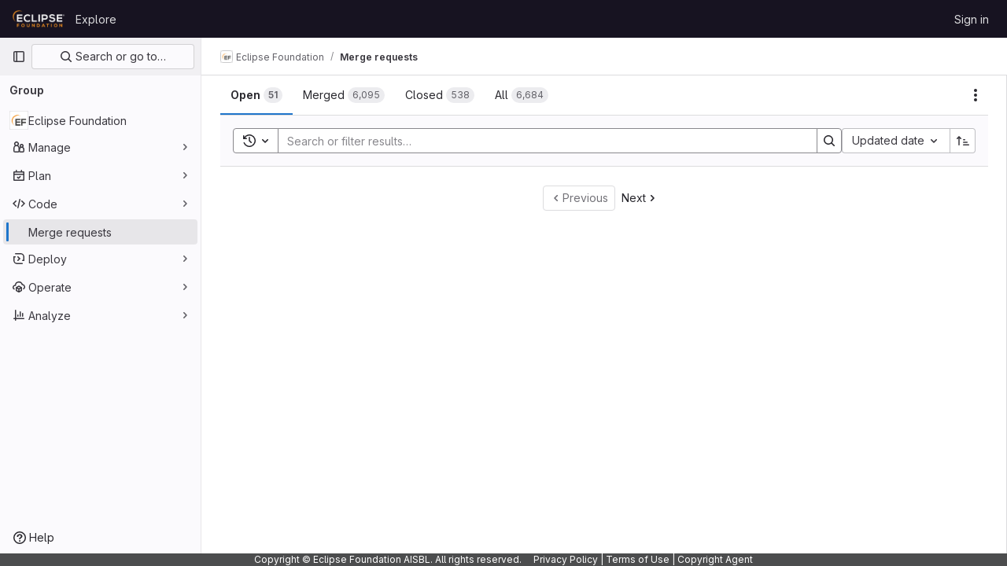

--- FILE ---
content_type: text/javascript; charset=utf-8
request_url: https://gitlab.eclipse.org/assets/webpack/commons-pages.groups.merge_requests-pages.projects.incidents.show-pages.projects.issues.edit-pages.p-10faf3f4.792b76b5.chunk.js
body_size: 39155
content:
(this.webpackJsonp=this.webpackJsonp||[]).push([[40],{"+kWK":function(e,t,i){"use strict";var a=i("XCkn"),n=i.n(a),s=i("DZUU"),r=i("tbP8"),l=i("IZAz"),d=i("/lV4"),o=i("0DeP"),u={name:"UserAvatarImage",components:{GlTooltip:s.a,GlAvatar:r.a},props:{lazy:{type:Boolean,required:!1,default:!1},imgSrc:{type:String,required:!1,default:l.a},cssClasses:{type:String,required:!1,default:""},imgAlt:{type:String,required:!1,default:Object(d.__)("user avatar")},size:{type:[Number,Object],required:!0},tooltipText:{type:String,required:!1,default:""},tooltipPlacement:{type:String,required:!1,default:"top"},pseudo:{type:Boolean,required:!1,default:!1}},computed:{sanitizedSource(){let e=""===this.imgSrc||null===this.imgSrc?l.a:this.imgSrc;return 0===e.indexOf("data:")||e.includes("?")||(e+="?width="+this.maximumSize),e},maximumSize(){return n()(this.size)?2*Math.max(...Object.values(this.size)):2*this.size},resultantSrcAttribute(){return this.lazy?o.b:this.sanitizedSource}}},c=i("tBpV"),m=Object(c.a)(u,(function(){var e=this,t=e._self._c;return t("span",{ref:"userAvatar"},[t("gl-avatar",{staticClass:"gl-bg-cover",class:{lazy:e.lazy,[e.cssClasses]:!0},style:e.pseudo?{backgroundImage:`url('${e.sanitizedSource}')`}:null,attrs:{src:e.pseudo?void 0:e.resultantSrcAttribute,"data-src":e.sanitizedSource,size:e.size,alt:e.imgAlt,"data-testid":"user-avatar-image"}}),e._v(" "),e.tooltipText||e.$scopedSlots.default?t("gl-tooltip",{attrs:{target:function(){return e.$refs.userAvatar},placement:e.tooltipPlacement,boundary:"window"}},[e._t("default",(function(){return[e._v(e._s(e.tooltipText))]}))],2):e._e()],1)}),[],!1,null,null,null);t.a=m.exports},"3Wsj":function(e,t,i){var a={kind:"Document",definitions:[{kind:"OperationDefinition",operation:"query",name:{kind:"Name",value:"issueCrmContacts"},variableDefinitions:[{kind:"VariableDefinition",variable:{kind:"Variable",name:{kind:"Name",value:"id"}},type:{kind:"NonNullType",type:{kind:"NamedType",name:{kind:"Name",value:"IssueID"}}},directives:[]}],directives:[],selectionSet:{kind:"SelectionSet",selections:[{kind:"Field",name:{kind:"Name",value:"issue"},arguments:[{kind:"Argument",name:{kind:"Name",value:"id"},value:{kind:"Variable",name:{kind:"Name",value:"id"}}}],directives:[],selectionSet:{kind:"SelectionSet",selections:[{kind:"FragmentSpread",name:{kind:"Name",value:"CrmContacts"},directives:[]}]}}]}}],loc:{start:0,end:133}};a.loc.source={body:'#import "./issue_crm_contacts.fragment.graphql"\n\nquery issueCrmContacts($id: IssueID!) {\n  issue(id: $id) {\n    ...CrmContacts\n  }\n}\n',name:"GraphQL request",locationOffset:{line:1,column:1}};var n={};a.definitions=a.definitions.concat(i("ycwL").definitions.filter((function(e){if("FragmentDefinition"!==e.kind)return!0;var t=e.name.value;return!n[t]&&(n[t]=!0,!0)})));var s={};function r(e,t){for(var i=0;i<e.definitions.length;i++){var a=e.definitions[i];if(a.name&&a.name.value==t)return a}}a.definitions.forEach((function(e){if(e.name){var t=new Set;!function e(t,i){if("FragmentSpread"===t.kind)i.add(t.name.value);else if("VariableDefinition"===t.kind){var a=t.type;"NamedType"===a.kind&&i.add(a.name.value)}t.selectionSet&&t.selectionSet.selections.forEach((function(t){e(t,i)})),t.variableDefinitions&&t.variableDefinitions.forEach((function(t){e(t,i)})),t.definitions&&t.definitions.forEach((function(t){e(t,i)}))}(e,t),s[e.name.value]=t}})),e.exports=a,e.exports.issueCrmContacts=function(e,t){var i={kind:e.kind,definitions:[r(e,t)]};e.hasOwnProperty("loc")&&(i.loc=e.loc);var a=s[t]||new Set,n=new Set,l=new Set;for(a.forEach((function(e){l.add(e)}));l.size>0;){var d=l;l=new Set,d.forEach((function(e){n.has(e)||(n.add(e),(s[e]||new Set).forEach((function(e){l.add(e)})))}))}return n.forEach((function(t){var a=r(e,t);a&&i.definitions.push(a)})),i}(a,"issueCrmContacts")},"4ORW":function(e,t,i){var a={kind:"Document",definitions:[{kind:"OperationDefinition",operation:"subscription",name:{kind:"Name",value:"issueCrmContactsUpdated"},variableDefinitions:[{kind:"VariableDefinition",variable:{kind:"Variable",name:{kind:"Name",value:"id"}},type:{kind:"NonNullType",type:{kind:"NamedType",name:{kind:"Name",value:"IssuableID"}}},directives:[]}],directives:[],selectionSet:{kind:"SelectionSet",selections:[{kind:"Field",name:{kind:"Name",value:"issueCrmContactsUpdated"},arguments:[{kind:"Argument",name:{kind:"Name",value:"issuableId"},value:{kind:"Variable",name:{kind:"Name",value:"id"}}}],directives:[],selectionSet:{kind:"SelectionSet",selections:[{kind:"InlineFragment",typeCondition:{kind:"NamedType",name:{kind:"Name",value:"Issue"}},directives:[],selectionSet:{kind:"SelectionSet",selections:[{kind:"FragmentSpread",name:{kind:"Name",value:"CrmContacts"},directives:[]}]}}]}}]}}],loc:{start:0,end:203}};a.loc.source={body:'#import "./issue_crm_contacts.fragment.graphql"\n\nsubscription issueCrmContactsUpdated($id: IssuableID!) {\n  issueCrmContactsUpdated(issuableId: $id) {\n    ... on Issue {\n      ...CrmContacts\n    }\n  }\n}\n',name:"GraphQL request",locationOffset:{line:1,column:1}};var n={};a.definitions=a.definitions.concat(i("ycwL").definitions.filter((function(e){if("FragmentDefinition"!==e.kind)return!0;var t=e.name.value;return!n[t]&&(n[t]=!0,!0)})));var s={};function r(e,t){for(var i=0;i<e.definitions.length;i++){var a=e.definitions[i];if(a.name&&a.name.value==t)return a}}a.definitions.forEach((function(e){if(e.name){var t=new Set;!function e(t,i){if("FragmentSpread"===t.kind)i.add(t.name.value);else if("VariableDefinition"===t.kind){var a=t.type;"NamedType"===a.kind&&i.add(a.name.value)}t.selectionSet&&t.selectionSet.selections.forEach((function(t){e(t,i)})),t.variableDefinitions&&t.variableDefinitions.forEach((function(t){e(t,i)})),t.definitions&&t.definitions.forEach((function(t){e(t,i)}))}(e,t),s[e.name.value]=t}})),e.exports=a,e.exports.issueCrmContactsUpdated=function(e,t){var i={kind:e.kind,definitions:[r(e,t)]};e.hasOwnProperty("loc")&&(i.loc=e.loc);var a=s[t]||new Set,n=new Set,l=new Set;for(a.forEach((function(e){l.add(e)}));l.size>0;){var d=l;l=new Set,d.forEach((function(e){n.has(e)||(n.add(e),(s[e]||new Set).forEach((function(e){l.add(e)})))}))}return n.forEach((function(t){var a=r(e,t);a&&i.definitions.push(a)})),i}(a,"issueCrmContactsUpdated")},"8Igx":function(e,t,i){"use strict";i.d(t,"a",(function(){return a}));const a=function(e="",...t){console.error("[gitlab]",e+"\n",...t)}},A3eJ:function(e,t,i){"use strict";var a=i("Lzak"),n=i("8T/f"),s=i("Fm0f"),r={components:{GlBadge:a.a},props:{variant:{type:String,required:!1,default:"info"}},computed:{...Object(n.e)(s.a,["draftsCount"])}},l=i("tBpV"),d=Object(l.a)(r,(function(){var e=this._self._c;return e("gl-badge",{staticClass:"gl-ml-2",attrs:{variant:this.variant}},[this._v("\n  "+this._s(this.draftsCount)+"\n  "),e("span",{staticClass:"sr-only"},[this._v(" "+this._s(this.n__("draft","drafts",this.draftsCount))+" ")])])}),[],!1,null,null,null);t.a=d.exports},CSIT:function(e,t,i){"use strict";i.d(t,"c",(function(){return d})),i.d(t,"d",(function(){return o})),i.d(t,"e",(function(){return u})),i.d(t,"g",(function(){return c})),i.d(t,"f",(function(){return m})),i.d(t,"h",(function(){return p})),i.d(t,"i",(function(){return v})),i.d(t,"l",(function(){return b})),i.d(t,"b",(function(){return h})),i.d(t,"j",(function(){return g})),i.d(t,"k",(function(){return f})),i.d(t,"B",(function(){return k})),i.d(t,"D",(function(){return y})),i.d(t,"A",(function(){return _})),i.d(t,"x",(function(){return S})),i.d(t,"z",(function(){return N})),i.d(t,"y",(function(){return I})),i.d(t,"C",(function(){return T})),i.d(t,"H",(function(){return w})),i.d(t,"I",(function(){return A})),i.d(t,"J",(function(){return j})),i.d(t,"K",(function(){return E})),i.d(t,"r",(function(){return C})),i.d(t,"q",(function(){return O})),i.d(t,"a",(function(){return $})),i.d(t,"n",(function(){return x})),i.d(t,"p",(function(){return V})),i.d(t,"o",(function(){return P})),i.d(t,"m",(function(){return U})),i.d(t,"v",(function(){return R})),i.d(t,"E",(function(){return D})),i.d(t,"F",(function(){return q})),i.d(t,"G",(function(){return W})),i.d(t,"s",(function(){return F}));var a=i("+23l"),n=i.n(a),s=i("/lV4"),r=i("H3X6");i.d(t,"t",(function(){return r.l})),i.d(t,"u",(function(){return r.o})),i.d(t,"w",(function(){return r.q}));Object(s.__)("Edit");const l=Object(s.__)("None"),d=Object(s.s__)("Sidebar|Select health status"),o=Object(s.__)("An error occurred while fetching the health status."),u=Object(s.s__)("Sidebar|Health status"),c=Object(s.s__)("Sidebar|No status"),m=Object(s.s__)("Sidebar|None"),p=Object(s.__)("Select health status"),v=Object(s.__)("Something went wrong while setting %{issuableType} health status."),b=100,h="atRisk",g="needsAttention",f="onTrack",k={[f]:Object(s.__)("On track"),[g]:Object(s.__)("Needs attention"),[h]:Object(s.__)("At risk")},y={[f]:"success",[g]:"warning",[h]:"danger"},_={[f]:"status-health",[g]:"warning",[h]:"error"},S={[f]:"gl-text-success",[g]:"gl-text-warning",[h]:"gl-text-danger"},N={NO_STATUS:"0",[f]:"on_track",[g]:"needs_attention",[h]:"at_risk"},I=[{text:Object(s.__)("On track"),value:f},{text:Object(s.__)("Needs attention"),value:g},{text:Object(s.__)("At risk"),value:h}],T={event:r.l.editEvent,label:r.l.rightSidebarLabel,property:"health_status"},w={iteration:Object(s.__)("Iteration"),noIteration:Object(s.__)("No iteration"),assignIteration:Object(s.__)("Select iteration"),iterationSelectFail:Object(s.__)("Failed to set iteration on this issue. Please try again."),currentIterationFetchError:Object(s.__)("Failed to fetch the iteration for this issue. Please try again."),iterationsFetchError:Object(s.__)("Failed to fetch the iterations for the group. Please try again."),noIterationsFound:Object(s.s__)("Iterations|No iterations found")},A=null,j={id:0,title:Object(s.__)("No Epic")},E={id:-1,title:Object(s.__)("Select epic")},C=Object(s.__)("Escalation policy"),O=99999,$={action:Object(s.s__)("CVE|Request CVE ID"),description:Object(s.s__)("CVE|CVE ID Request"),createRequest:Object(s.s__)("CVE|Create CVE ID Request"),whyRequest:Object(s.s__)("CVE|Why Request a CVE ID?"),whyText1:Object(s.s__)("CVE|Common Vulnerability Enumeration (CVE) identifiers are used to track distinct vulnerabilities in specific versions of code."),whyText2:Object(s.s__)("CVE|As a maintainer, requesting a CVE for a vulnerability in your project will help your users stay secure and informed."),learnMore:Object(s.__)("Learn more")},x={...r.d,Iteration:"iteration",Epic:"epic",EscalationPolicy:"escalation policy",Parent:"parent"},V={...r.e,Iteration:Object(s.s__)("Issuable|iteration"),Epic:Object(s.s__)("Issuable|epic"),EscalationPolicy:Object(s.s__)("Issuable|escalation policy")},P=n()(x),U={...r.c,[x.Iteration]:"opened",[x.Epic]:"opened"};function R(e,t){let i=Object(s.s__)("DropdownWidget|No %{issuableAttribute} found");return e===V.Iteration&&(i=Object(s.s__)("DropdownWidget|No open %{issuableAttribute} found")),{...Object(r.p)(e,t),noAttributesFound:Object(s.sprintf)(i,{issuableAttribute:e})}}const D={title:Object(s.s__)("IncidentManagement|Page your team with escalation policies"),detail:Object(s.s__)("IncidentManagement|Use escalation policies to automatically page your team when incidents are created."),linkText:Object(s.__)("Learn more")},q={paged:Object(s.s__)("IncidentManagement|Paged"),title:C,none:l},W=Object(s.s__)("IncidentManagement|Assign paging status"),L=Object(s.s__)("IncidentManagement|Stops paging"),F={[r.k]:"",[r.h]:L,[r.j]:L}},CU3q:function(e,t){var i={kind:"Document",definitions:[{kind:"OperationDefinition",operation:"mutation",name:{kind:"Name",value:"updateIssuableSeverity"},variableDefinitions:[{kind:"VariableDefinition",variable:{kind:"Variable",name:{kind:"Name",value:"projectPath"}},type:{kind:"NonNullType",type:{kind:"NamedType",name:{kind:"Name",value:"ID"}}},directives:[]},{kind:"VariableDefinition",variable:{kind:"Variable",name:{kind:"Name",value:"severity"}},type:{kind:"NonNullType",type:{kind:"NamedType",name:{kind:"Name",value:"IssuableSeverity"}}},directives:[]},{kind:"VariableDefinition",variable:{kind:"Variable",name:{kind:"Name",value:"iid"}},type:{kind:"NonNullType",type:{kind:"NamedType",name:{kind:"Name",value:"String"}}},directives:[]}],directives:[],selectionSet:{kind:"SelectionSet",selections:[{kind:"Field",name:{kind:"Name",value:"issueSetSeverity"},arguments:[{kind:"Argument",name:{kind:"Name",value:"input"},value:{kind:"ObjectValue",fields:[{kind:"ObjectField",name:{kind:"Name",value:"iid"},value:{kind:"Variable",name:{kind:"Name",value:"iid"}}},{kind:"ObjectField",name:{kind:"Name",value:"severity"},value:{kind:"Variable",name:{kind:"Name",value:"severity"}}},{kind:"ObjectField",name:{kind:"Name",value:"projectPath"},value:{kind:"Variable",name:{kind:"Name",value:"projectPath"}}}]}}],directives:[],selectionSet:{kind:"SelectionSet",selections:[{kind:"Field",name:{kind:"Name",value:"errors"},arguments:[],directives:[]},{kind:"Field",name:{kind:"Name",value:"issue"},arguments:[],directives:[],selectionSet:{kind:"SelectionSet",selections:[{kind:"Field",name:{kind:"Name",value:"iid"},arguments:[],directives:[]},{kind:"Field",name:{kind:"Name",value:"id"},arguments:[],directives:[]},{kind:"Field",name:{kind:"Name",value:"severity"},arguments:[],directives:[]}]}}]}}]}}],loc:{start:0,end:258}};i.loc.source={body:"mutation updateIssuableSeverity($projectPath: ID!, $severity: IssuableSeverity!, $iid: String!) {\n  issueSetSeverity(input: { iid: $iid, severity: $severity, projectPath: $projectPath }) {\n    errors\n    issue {\n      iid\n      id\n      severity\n    }\n  }\n}\n",name:"GraphQL request",locationOffset:{line:1,column:1}};var a={};function n(e,t){for(var i=0;i<e.definitions.length;i++){var a=e.definitions[i];if(a.name&&a.name.value==t)return a}}i.definitions.forEach((function(e){if(e.name){var t=new Set;!function e(t,i){if("FragmentSpread"===t.kind)i.add(t.name.value);else if("VariableDefinition"===t.kind){var a=t.type;"NamedType"===a.kind&&i.add(a.name.value)}t.selectionSet&&t.selectionSet.selections.forEach((function(t){e(t,i)})),t.variableDefinitions&&t.variableDefinitions.forEach((function(t){e(t,i)})),t.definitions&&t.definitions.forEach((function(t){e(t,i)}))}(e,t),a[e.name.value]=t}})),e.exports=i,e.exports.updateIssuableSeverity=function(e,t){var i={kind:e.kind,definitions:[n(e,t)]};e.hasOwnProperty("loc")&&(i.loc=e.loc);var s=a[t]||new Set,r=new Set,l=new Set;for(s.forEach((function(e){l.add(e)}));l.size>0;){var d=l;l=new Set,d.forEach((function(e){r.has(e)||(r.add(e),(a[e]||new Set).forEach((function(e){l.add(e)})))}))}return r.forEach((function(t){var a=n(e,t);a&&i.definitions.push(a)})),i}(i,"updateIssuableSeverity")},D4cA:function(e,t,i){"use strict";var a=i("7xOh");t.a=Object(a.a)()},EH6T:function(e,t,i){"use strict";var a=i("Idy0"),n=i.n(a),s=i("sAvI"),r=i.n(s),l=i("HJBN"),d=i.n(l),o=(i("B++/"),i("z6RN"),i("47t/"),i("v2fZ"),i("ZzK0"),i("BzOf"),i("86Lb"),i("EmJ/")),u=i.n(o),c=i("jlnU"),m=i("2ibD"),p=i("/lV4");t.a={init({form:e,issues:t,prefixId:i}={}){this.prefixId=i||"issue_",this.form=e||this.getElement(".bulk-update"),this.$labelDropdown=this.form.find(".js-label-select"),this.issues=t||this.getElement(".issues-list .issue"),this.willUpdateLabels=!1,this.bindEvents()},bindEvents(){return this.form.off("submit").on("submit",this.onFormSubmit.bind(this))},onFormSubmit(e){return e.preventDefault(),this.submit()},submit(){var e=this;m.a[this.form.attr("method")](this.form.attr("action"),this.getFormDataAsObject()).then((function(){return window.location.reload()})).catch((function(){return e.onFormSubmitFailure()}))},onFormSubmitFailure(){return this.form.find('[type="submit"]').enable(),Object(c.createAlert)({message:Object(p.__)("Issue update failed")})},getFormDataAsObject(){const e=this.form.find('input[name="update[assignee_ids][]"]').val(),t={update:{state_event:this.form.find('input[name="update[state_event]"]').val(),milestone_id:this.form.find('input[name="update[milestone_id]"]').val(),issuable_ids:this.form.find('input[name="update[issuable_ids]"]').val(),subscription_event:this.form.find('input[name="update[subscription_event]"]').val(),health_status:this.form.find('input[name="update[health_status]"]').val(),epic_id:this.form.find('input[name="update[epic_id]"]').val(),sprint_id:this.form.find('input[name="update[iteration_id]"]').val(),add_label_ids:[],remove_label_ids:[],confidential:this.form.find('input[name="update[confidentiality]"]').val()}};return e&&(t.update.assignee_ids=[e]),this.willUpdateLabels&&(t.update.add_label_ids=this.$labelDropdown.data("user-checked"),t.update.remove_label_ids=this.$labelDropdown.data("user-unchecked")),t},setOriginalDropdownData(){const e=u()(".bulk-update .js-label-select"),t=e.data("user-checked")||[],i=e.data("user-unchecked")||[],a=d()(n()(this.getOriginalCommonIds(),t),i),s=d()(this.getOriginalIndeterminateIds(),t,i);e.data("marked",a),e.data("indeterminate",s)},getOriginalCommonIds(){var e=this;const t=[];return this.getElement('.issuable-list input[type="checkbox"]:checked').each((function(i,a){t.push(e.getElement(`#${e.prefixId}${a.dataset.id}`).data("labels"))})),r.a.apply(this,t)},getOriginalIndeterminateIds(){var e=this;const t=[],i=[];let a=[];return this.getElement('.issuable-list input[type="checkbox"]:checked').each((function(n,s){a=e.getElement(`#${e.prefixId}${s.dataset.id}`).data("labels"),a.forEach((function(e){-1===t.indexOf(e)&&t.push(e)})),i.push(a)})),i.unshift(t),t.filter((function(t){return!r.a.apply(e,i).includes(t)}))},getElement(e){return this.scopeEl=this.scopeEl||u()(".content"),this.scopeEl.find(e)}}},IZAz:function(e,t,i){"use strict";t.a="[data-uri]"},JV0e:function(e,t,i){"use strict";var a=i("4lAS"),n=i("8T/f"),s=i("Fm0f"),r=i("A3eJ"),l={name:"SubmitReviewButton",components:{GlButton:a.a,DraftsCount:r.a},computed:{...Object(n.e)(s.a,["draftsCount","draftsCount","isReviewer"])},methods:{...Object(n.d)(s.a,["setDrawerOpened"])}},d=i("tBpV"),o=Object(d.a)(l,(function(){var e=this,t=e._self._c;return e.draftsCount>0||e.isReviewer?t("div",[t("gl-button",{attrs:{variant:"confirm","data-testid":"review-drawer-toggle"},on:{click:function(t){return e.setDrawerOpened(!0)}}},[e._v("\n    "+e._s(e.__("Your review"))+"\n    "),e.draftsCount>0?t("drafts-count",{attrs:{variant:"info","data-testid":"reviewer-drawer-drafts-count-badge"}}):e._e()],1)],1):e._e()}),[],!1,null,null,null);t.a=o.exports},KRoI:function(e,t,i){"use strict";var a=i("Tmea"),n=i.n(a),s=(i("3UXl"),i("iyoE"),i("UezY"),i("z6RN"),i("hG7+"),i("RFHG"),i("xuo1"),i("aFm2"),i("R9qC"),i("v2fZ"),i("B++/"),i("47t/"),i("vDPP")),r=i("Yyc1"),l=i("koWC"),d=i("wP8z"),o=i("iN9h"),u=i("FkSe"),c=i("lHJB"),m=i("/lV4"),p=i("7fz4"),v=i("AxUD"),b=i("GuZl"),h=i("d6eQ"),g=i("4wgn"),f=i("FxFN"),k={i18n:{unassigned:Object(m.__)("Unassigned")},components:{GlDropdownForm:s.a,GlDropdown:r.a,GlDropdownDivider:l.a,GlDropdownItem:d.a,GlSearchBoxByType:o.a,SidebarParticipant:p.a,GlLoadingIcon:u.a},directives:{GlTooltip:c.a},props:{headerText:{type:String,required:!0},text:{type:String,required:!0},fullPath:{type:String,required:!0},iid:{type:String,required:!1,default:null},value:{type:Array,required:!0},allowMultipleAssignees:{type:Boolean,required:!1,default:!1},currentUser:{type:Object,required:!0},issuableType:{type:String,required:!1,default:v.TYPE_ISSUE},isEditing:{type:Boolean,required:!1,default:!0},issuableId:{type:Number,required:!1,default:null},issuableAuthor:{type:Object,required:!1,default:null}},data:()=>({search:"",participants:[],searchUsers:[],isSearching:!1}),apollo:{participants:{query(){return h.h[this.issuableType].query},skip(){return Boolean(h.h[this.issuableType].skipQuery)||!this.isEditing||!this.iid},variables(){return{iid:this.iid,fullPath:this.fullPath,getStatus:!0}},update(e){var t;return null===(t=e.workspace)||void 0===t||null===(t=t.issuable)||void 0===t?void 0:t.participants.nodes.map((function(e){return{...e,canMerge:!1}}))},error(){this.$emit("error")}},searchUsers:{query(){return h.p[this.issuableType].query},variables(){return this.searchUsersVariables},skip(){return!this.isEditing},update(e){var t;return(null===(t=e.workspace)||void 0===t?void 0:t.users.filter((function(e){return e})).map((function(e){var t;return{...e,canMerge:(null===(t=e.mergeRequestInteraction)||void 0===t?void 0:t.canMerge)||!1}})))||[]},error(){this.$emit("error"),this.isSearching=!1},result(){this.isSearching=!1}}},computed:{isMergeRequest(){return this.issuableType===v.TYPE_MERGE_REQUEST},searchUsersVariables(){const e={fullPath:this.fullPath,search:this.search,first:20};return this.isMergeRequest?{...e,mergeRequestId:Object(f.c)(g.E,this.issuableId)}:e},isLoading(){return this.$apollo.queries.searchUsers.loading||this.$apollo.queries.participants.loading},users(){var e,t=this;const i=(null===(e=this.participants)||void 0===e?void 0:e.filter((function(e){return e.name.includes(t.search)||e.username.includes(t.search)})))||[],a=this.searchUsers.concat(i).reduce((function(e,t){return e.some((function(e){return t.id===e.id}))?e:[...e,t]}),[]);return this.moveCurrentUserAndAuthorToStart(a)},isSearchEmpty(){return""===this.search},shouldShowParticipants(){return this.isSearchEmpty||this.isSearching},isCurrentUserInList(){var e=this;return this.users.some((function(t){return t.username===e.currentUser.username}))},noUsersFound(){return!this.isSearchEmpty&&0===this.users.length},showCurrentUser(){return this.currentUser.username&&!this.isCurrentUserInList&&this.isSearchEmpty},showAuthor(){var e=this;return this.issuableAuthor&&!this.users.some((function(t){return t.id===e.issuableAuthor.id}))&&this.isSearchEmpty},selectedFiltered(){if(this.shouldShowParticipants)return this.moveCurrentUserAndAuthorToStart(this.value);const e=this.users.map((function({username:e}){return e})),t=this.value.filter((function({username:t}){return e.includes(t)}));return this.moveCurrentUserAndAuthorToStart(t)},selectedUserNames(){return this.value.map((function({username:e}){return e}))},unselectedFiltered(){var e,t=this;return(null===(e=this.users)||void 0===e?void 0:e.filter((function({username:e}){return!t.selectedUserNames.includes(e)})))||[]},selectedIsEmpty(){return 0===this.selectedFiltered.length}},watch:{search(e){e&&(this.isSearching=!0)}},created(){this.debouncedSearchKeyUpdate=n()(this.setSearchKey,b.h)},methods:{selectAssignee(e){let t=[...this.value];this.allowMultipleAssignees?(t.push(e),this.$emit("input",t)):(t=[e],this.$emit("input",t),this.$refs.dropdown.hide(),this.$emit("toggle")),this.clearAndFocusSearch()},unassign(){this.$emit("input",[]),this.$refs.dropdown.hide()},unselect(e){const t=this.value.filter((function(t){return t.username!==e}));this.$emit("input",t),this.clearAndFocusSearch()},focusSearch(){this.$refs.search.focusInput()},showDropdown(){this.$refs.dropdown.show()},showDivider(e){return e.length>0&&this.isSearchEmpty},moveCurrentUserAndAuthorToStart(e=[]){var t=this;let i=[...e];const a=i.find((function(e){var i;return e.id===(null===(i=t.issuableAuthor)||void 0===i?void 0:i.id)}));a&&(i=[a,...i.filter((function(e){return e.id!==a.id}))]);const n=i.find((function(e){return e.username===t.currentUser.username}));return n&&(n.canMerge=this.currentUser.canMerge,i=[n,...i.filter((function(e){return e.id!==n.id}))]),i},setSearchKey(e){this.search=e.trim()},tooltipText(e){return this.isMergeRequest?e.canMerge?"":Object(m.__)("Cannot merge"):""},clearAndFocusSearch(){this.search="",this.focusSearch()}}},y=i("tBpV"),_=Object(y.a)(k,(function(){var e=this,t=e._self._c;return t("gl-dropdown",{ref:"dropdown",attrs:{text:e.text},on:{toggle:function(t){return e.$emit("toggle")},shown:e.focusSearch},scopedSlots:e._u([{key:"header",fn:function(){return[t("p",{staticClass:"gl-mb-4 gl-mt-2 gl-text-center gl-font-bold"},[e._v(e._s(e.headerText))]),e._v(" "),t("gl-dropdown-divider"),e._v(" "),t("gl-search-box-by-type",{ref:"search",attrs:{value:e.search,"data-testid":"user-search-input"},on:{input:e.debouncedSearchKeyUpdate}})]},proxy:!0},{key:"footer",fn:function(){return[e._t("footer")]},proxy:!0}],null,!0)},[e._v(" "),t("gl-dropdown-form",{staticClass:"gl-relative gl-min-h-7"},[e.isLoading?t("gl-loading-icon",{staticClass:"gl-absolute gl-left-0 gl-right-0 gl-top-0",attrs:{"data-testid":"loading-participants",size:"md"}}):[e.shouldShowParticipants?[e.isSearchEmpty?t("gl-dropdown-item",{attrs:{"is-checked":e.selectedIsEmpty,"is-check-centered":"","data-testid":"unassign"},nativeOn:{"!click":function(t){return t.stopPropagation(),e.unassign.apply(null,arguments)}}},[t("span",{staticClass:"gl-font-bold",class:e.selectedIsEmpty?"gl-pl-0":"gl-pl-6"},[e._v(e._s(e.$options.i18n.unassigned))])]):e._e()]:e._e(),e._v(" "),e.showDivider(e.selectedFiltered)?t("gl-dropdown-divider"):e._e(),e._v(" "),e._l(e.selectedFiltered,(function(i){return t("gl-dropdown-item",{directives:[{name:"gl-tooltip",rawName:"v-gl-tooltip.left.viewport",modifiers:{left:!0,viewport:!0}}],key:i.id,attrs:{title:e.tooltipText(i),boundary:"viewport","is-checked":"","is-check-centered":"","data-testid":"selected-participant"},nativeOn:{"!click":function(t){return t.stopPropagation(),e.unselect(i.username)}}},[t("sidebar-participant",{attrs:{user:i,"issuable-type":e.issuableType,selected:""}})],1)})),e._v(" "),e.showCurrentUser?[t("gl-dropdown-divider"),e._v(" "),t("gl-dropdown-item",{attrs:{"data-testid":"current-user"},nativeOn:{"!click":function(t){return t.stopPropagation(),e.selectAssignee(e.currentUser)}}},[t("sidebar-participant",{staticClass:"!gl-pl-6",attrs:{user:e.currentUser,"issuable-type":e.issuableType}})],1)]:e._e(),e._v(" "),e.showAuthor?t("gl-dropdown-item",{attrs:{"data-testid":"issuable-author"},nativeOn:{"!click":function(t){return t.stopPropagation(),e.selectAssignee(e.issuableAuthor)}}},[t("sidebar-participant",{staticClass:"!gl-pl-6",attrs:{user:e.issuableAuthor,"issuable-type":e.issuableType}})],1):e._e(),e._v(" "),e._l(e.unselectedFiltered,(function(i){return t("gl-dropdown-item",{directives:[{name:"gl-tooltip",rawName:"v-gl-tooltip.left.viewport",modifiers:{left:!0,viewport:!0}}],key:i.id,attrs:{title:e.tooltipText(i),boundary:"viewport","data-testid":"unselected-participant"},nativeOn:{"!click":function(t){return t.stopPropagation(),e.selectAssignee(i)}}},[t("sidebar-participant",{staticClass:"!gl-pl-6",attrs:{user:i,"issuable-type":e.issuableType}})],1)})),e._v(" "),e.noUsersFound?t("gl-dropdown-item",{staticClass:"!gl-pl-6",attrs:{"data-testid":"empty-results"}},[e._v("\n        "+e._s(e.__("No matching results"))+"\n      ")]):e._e()]],2)],1)}),[],!1,null,null,null);t.a=_.exports},Kq6u:function(e,t,i){"use strict";i.d(t,"a",(function(){return s}));var a=i("EmJ/"),n=i.n(a);class s{constructor(e={}){this.cfg={callback:e.callback,startingInterval:e.startingInterval,maxInterval:e.maxInterval,hiddenInterval:e.hiddenInterval,incrementByFactorOf:e.incrementByFactorOf,lazyStart:e.lazyStart,immediateExecution:e.immediateExecution},this.state={intervalId:null,currentInterval:this.cfg.startingInterval,pagevisibile:!0},this.initInterval()}start(){var e=this;const{cfg:t,state:i}=this;t.immediateExecution&&!this.isLoading&&(t.immediateExecution=!1,this.triggerCallback()),i.intervalId=window.setInterval((function(){e.isLoading||(e.triggerCallback(),e.getCurrentInterval()!==t.maxInterval&&(e.incrementInterval(),e.resume()))}),this.getCurrentInterval())}cancel(){this.setCurrentInterval(this.cfg.startingInterval),this.stopTimer()}onVisibilityHidden(){this.cfg.hiddenInterval?(this.setCurrentInterval(this.cfg.hiddenInterval),this.resume()):this.cancel()}resume(){this.stopTimer(),this.start()}onVisibilityVisible(){this.cancel(),this.start()}destroy(){document.removeEventListener("visibilitychange",this.onVisibilityChange),window.removeEventListener("blur",this.onWindowVisibilityChange),window.removeEventListener("focus",this.onWindowVisibilityChange),this.cancel(),n()(document).off("visibilitychange").off("beforeunload")}initInterval(){const{cfg:e}=this;e.lazyStart||this.start(),this.initVisibilityChangeHandling(),this.initPageUnloadHandling()}triggerCallback(){var e=this;this.isLoading=!0,this.cfg.callback().then((function(){e.isLoading=!1})).catch((function(t){throw e.isLoading=!1,t}))}onWindowVisibilityChange(e){this.state.pagevisibile="focus"===e.type,this.handleVisibilityChange()}onVisibilityChange(e){this.state.pagevisibile="visible"===e.target.visibilityState,this.handleVisibilityChange()}initVisibilityChangeHandling(){document.addEventListener("visibilitychange",this.onVisibilityChange.bind(this)),window.addEventListener("blur",this.onWindowVisibilityChange.bind(this)),window.addEventListener("focus",this.onWindowVisibilityChange.bind(this))}initPageUnloadHandling(){var e=this;n()(document).on("beforeunload",(function(){return e.cancel()}))}handleVisibilityChange(){(this.isPageVisible()?this.onVisibilityVisible:this.onVisibilityHidden).apply(this)}getCurrentInterval(){return this.state.currentInterval}setCurrentInterval(e){this.state.currentInterval=e}incrementInterval(){const{cfg:e}=this,t=this.getCurrentInterval();if(e.hiddenInterval&&!this.isPageVisible())return;let i=t*e.incrementByFactorOf;i>e.maxInterval&&(i=e.maxInterval),this.setCurrentInterval(i)}isPageVisible(){return this.state.pagevisibile}stopTimer(){const{state:e}=this;e.intervalId=window.clearInterval(e.intervalId)}}},LkaW:function(e,t,i){"use strict";i.d(t,"a",(function(){return p}));var a=i("9k56"),n=i("lgrP"),s=i("3hkr"),r=i("jIK5"),l=i("VuSA"),d=i("hII5");const o=Object(d.c)({tag:Object(d.b)(r.r,"p"),textClass:Object(d.b)(r.e),variant:Object(d.b)(r.r)},s.j),u=Object(a.c)({name:s.j,functional:!0,props:o,render(e,t){let{props:i,data:a,children:s}=t;const{tag:r,textClass:d,variant:o}=i;return e("li",Object(n.a)(Object(l.j)(a,["attrs"]),{attrs:{role:"presentation"}}),[e(r,{staticClass:"b-dropdown-text",class:[d,{["text-"+o]:o}],props:i,attrs:a.attrs||{},ref:"text"},s)])}});var c=i("Pyw5");const m={name:"GlDropdownText",components:{BDropdownText:u},inheritAttrs:!1};const p=i.n(c)()({render:function(){var e=this.$createElement;return(this._self._c||e)("b-dropdown-text",this._g(this._b({staticClass:"gl-dropdown-text"},"b-dropdown-text",this.$attrs,!1),this.$listeners),[this._t("default")],2)},staticRenderFns:[]},void 0,m,void 0,!1,void 0,!1,void 0,void 0,void 0)},McpM:function(e,t){var i={kind:"Document",definitions:[{kind:"OperationDefinition",operation:"mutation",name:{kind:"Name",value:"moveIssue"},variableDefinitions:[{kind:"VariableDefinition",variable:{kind:"Variable",name:{kind:"Name",value:"moveIssueInput"}},type:{kind:"NonNullType",type:{kind:"NamedType",name:{kind:"Name",value:"IssueMoveInput"}}},directives:[]}],directives:[],selectionSet:{kind:"SelectionSet",selections:[{kind:"Field",name:{kind:"Name",value:"issueMove"},arguments:[{kind:"Argument",name:{kind:"Name",value:"input"},value:{kind:"Variable",name:{kind:"Name",value:"moveIssueInput"}}}],directives:[],selectionSet:{kind:"SelectionSet",selections:[{kind:"Field",name:{kind:"Name",value:"issue"},arguments:[],directives:[],selectionSet:{kind:"SelectionSet",selections:[{kind:"Field",name:{kind:"Name",value:"id"},arguments:[],directives:[]},{kind:"Field",name:{kind:"Name",value:"webUrl"},arguments:[],directives:[]}]}},{kind:"Field",name:{kind:"Name",value:"errors"},arguments:[],directives:[]}]}}]}}],loc:{start:0,end:150}};i.loc.source={body:"mutation moveIssue($moveIssueInput: IssueMoveInput!) {\n  issueMove(input: $moveIssueInput) {\n    issue {\n      id\n      webUrl\n    }\n    errors\n  }\n}\n",name:"GraphQL request",locationOffset:{line:1,column:1}};var a={};function n(e,t){for(var i=0;i<e.definitions.length;i++){var a=e.definitions[i];if(a.name&&a.name.value==t)return a}}i.definitions.forEach((function(e){if(e.name){var t=new Set;!function e(t,i){if("FragmentSpread"===t.kind)i.add(t.name.value);else if("VariableDefinition"===t.kind){var a=t.type;"NamedType"===a.kind&&i.add(a.name.value)}t.selectionSet&&t.selectionSet.selections.forEach((function(t){e(t,i)})),t.variableDefinitions&&t.variableDefinitions.forEach((function(t){e(t,i)})),t.definitions&&t.definitions.forEach((function(t){e(t,i)}))}(e,t),a[e.name.value]=t}})),e.exports=i,e.exports.moveIssue=function(e,t){var i={kind:e.kind,definitions:[n(e,t)]};e.hasOwnProperty("loc")&&(i.loc=e.loc);var s=a[t]||new Set,r=new Set,l=new Set;for(s.forEach((function(e){l.add(e)}));l.size>0;){var d=l;l=new Set,d.forEach((function(e){r.has(e)||(r.add(e),(a[e]||new Set).forEach((function(e){l.add(e)})))}))}return r.forEach((function(t){var a=n(e,t);a&&i.definitions.push(a)})),i}(i,"moveIssue")},"PF+b":function(e,t,i){"use strict";var a=i("17OG"),n=i.n(a),s=i("wCL9"),r=i.n(s),l=i("Yyc1"),d=i("wP8z"),o=i("LkaW"),u=i("koWC"),c=i("iN9h"),m=i("FkSe"),p=i("AxUD"),v=i("/lV4"),b=i("CSIT"),h=i("xQH1"),g=i("jlnU"),f=i("GuNs"),k=i("JtyA"),y={noAttributeId:b.I,i18n:{expired:Object(v.__)("(expired)")},components:{GlDropdown:l.a,GlDropdownItem:d.a,GlDropdownText:o.a,GlDropdownDivider:u.a,GlSearchBoxByType:c.a,GlLoadingIcon:m.a},inject:{issuableAttributesQueries:{default:h.c},issuableAttributesState:{default:b.m},widgetTitleText:{default:{[b.n.Milestone]:Object(v.__)("Milestone"),expired:Object(v.__)("(expired)"),none:Object(v.__)("None")}}},props:{attrWorkspacePath:{required:!0,type:String},currentAttribute:{type:Object,required:!1,default:function(){return{}}},issuableAttribute:{type:String,required:!0},issuableType:{type:String,required:!0,validator:e=>[p.TYPE_ISSUE,p.TYPE_MERGE_REQUEST].includes(e)},workspaceType:{type:String,required:!1,default:p.WORKSPACE_PROJECT,validator:e=>[p.WORKSPACE_GROUP,p.WORKSPACE_PROJECT].includes(e)},showWorkItemEpics:{type:Boolean,required:!1,default:!1}},data:()=>({attributesList:[],searchTerm:"",skipQuery:!0}),apollo:{attributesList:{query(){if(this.isEpic&&this.showWorkItemEpics)return this.issuableAttributesQueries[b.n.Parent].list[this.issuableType].query;const{list:e}=this.issuableAttributeQuery,{query:t}=e[this.issuableType];return t[this.workspaceType]||t},variables(){if(!this.isEpic)return{fullPath:this.attrWorkspacePath,title:this.searchTerm,state:this.issuableAttributesState[this.issuableAttribute]};const e={fullPath:this.attrWorkspacePath,state:this.issuableAttributesState[this.issuableAttribute],sort:b.u};if(this.showWorkItemEpics&&(e.types=[k.WORK_ITEM_TYPE_ENUM_EPIC]),b.w.test(this.searchTerm)){const t=this.searchTerm.match(b.w);e.iidStartsWith=t.groups.iid}else""!==this.searchTerm&&(e.in="TITLE",e.title=this.searchTerm);return e},update:function(e){var t,i;return null!==(t=null==e||null===(i=e.workspace)||void 0===i||null===(i=i.attributes)||void 0===i?void 0:i.nodes)&&void 0!==t?t:[]},error(e){Object(g.createAlert)({message:this.i18n.listFetchError,captureError:!0,error:e})},skip(){return!!(this.isEpic&&this.searchTerm.startsWith(f.a.Epic)&&this.searchTerm.length<2)||this.skipQuery},debounce:250}},computed:{attributeTypeTitle(){return this.widgetTitleText[this.issuableAttribute]},dropdownText(){var e;return this.currentAttribute?null===(e=this.currentAttribute)||void 0===e?void 0:e.title:this.attributeTypeTitle},emptyPropsList(){return 0===this.attributesList.length},i18n(){const e=b.p[b.o[this.issuableAttribute]];return Object(b.v)(e,this.issuableType)},isEpic(){return this.issuableAttribute===p.TYPE_EPIC},issuableAttributeQuery(){return this.issuableAttributesQueries[this.issuableAttribute]},formatIssuableAttribute(){return{kebab:r()(this.issuableAttribute),snake:n()(this.issuableAttribute)}}},methods:{isAttributeChecked(e){var t,i;return e===(null===(t=this.currentAttribute)||void 0===t?void 0:t.id)||!(null!==(i=this.currentAttribute)&&void 0!==i&&i.id)&&!e},isAttributeOverdue(e){return this.issuableAttribute===b.n.Milestone&&(null==e?void 0:e.expired)},handleShow(){this.skipQuery=!1},setFocus(){var e;null===(e=this.$refs)||void 0===e||null===(e=e.search)||void 0===e||e.focusInput()},show(){this.$refs.dropdown.show()},updateAttribute(e){this.$emit("change",e)}}},_=i("tBpV"),S=Object(_.a)(y,(function(){var e=this,t=e._self._c;return t("gl-dropdown",{ref:"dropdown",attrs:{block:"","header-text":e.i18n.assignAttribute,lazy:"",text:e.dropdownText,"toggle-class":"gl-m-0"},on:{show:e.handleShow,shown:e.setFocus},scopedSlots:e._u([{key:"footer",fn:function(){return[e._t("footer")]},proxy:!0}],null,!0)},[t("gl-search-box-by-type",{ref:"search",attrs:{placeholder:e.__("Search")},model:{value:e.searchTerm,callback:function(t){e.searchTerm=t},expression:"searchTerm"}}),e._v(" "),t("gl-dropdown-item",{attrs:{"data-testid":`no-${e.formatIssuableAttribute.kebab}-item`,"is-check-item":"","is-checked":e.isAttributeChecked(e.$options.noAttributeId)},on:{click:function(t){return e.$emit("change",{id:e.$options.noAttributeId})}}},[e._v("\n    "+e._s(e.i18n.noAttribute)+"\n  ")]),e._v(" "),t("gl-dropdown-divider"),e._v(" "),e.$apollo.queries.attributesList.loading?t("gl-loading-icon",{staticClass:"gl-py-4",attrs:{size:"sm","data-testid":"loading-icon-dropdown"}}):[e.emptyPropsList?t("gl-dropdown-text",[e._v("\n      "+e._s(e.i18n.noAttributesFound)+"\n    ")]):e._t("list",(function(){return e._l(e.attributesList,(function(i){return t("gl-dropdown-item",{key:i.id,attrs:{"is-check-item":"","is-checked":e.isAttributeChecked(i.id),"data-testid":e.formatIssuableAttribute.kebab+"-items"},on:{click:function(t){return e.updateAttribute(i)}}},[e._v("\n        "+e._s(i.title)+"\n        "),e.isAttributeOverdue(i)?[e._v(e._s(e.$options.i18n.expired))]:e._e()],2)}))}),{attributesList:e.attributesList,isAttributeChecked:e.isAttributeChecked,updateAttribute:e.updateAttribute})]],2)}),[],!1,null,null,null);t.a=S.exports},QZyC:function(e,t,i){"use strict";var a=i("s1D3"),n=i("eadt"),s={components:{GlIcon:a.a,TooltipOnTruncate:n.a},props:{severity:{type:Object,required:!0,validator(e){const{value:t,label:i,icon:a}=e;return t&&i&&a}},iconSize:{type:Number,required:!1,default:12},iconOnly:{type:Boolean,required:!1,default:!1}}},r=i("tBpV"),l=Object(r.a)(s,(function(){var e=this,t=e._self._c;return t("div",{staticClass:"incident-severity gl-justify-content-between gl-inline-flex gl-max-w-full gl-items-center"},[t("gl-icon",{class:["icon-"+e.severity.icon,{"gl-mr-3 gl-shrink-0":!e.iconOnly}],attrs:{size:e.iconSize,name:"severity-"+e.severity.icon}}),e._v(" "),e.iconOnly?e._e():t("tooltip-on-truncate",{staticClass:"gl-truncate",attrs:{title:e.severity.label}},[e._v("\n    "+e._s(e.severity.label)+"\n  ")])],1)}),[],!1,null,null,null);t.a=l.exports},e8Ql:function(e,t,i){"use strict";var a=i("Tmea"),n=i.n(a),s=(i("3UXl"),i("iyoE"),i("B++/"),i("z6RN"),i("47t/"),i("s1D3")),r=i("4lAS"),l=i("crTv"),d=i("lHJB"),o=i("/lV4"),u=i("GuZl"),c=i("2ibD"),m={components:{GlIcon:s.a,GlButton:r.a,GlCollapsibleListbox:l.a},directives:{GlTooltip:d.a},props:{projectsFetchPath:{type:String,required:!0},dropdownButtonTitle:{type:String,required:!0},dropdownHeaderTitle:{type:String,required:!0},moveInProgress:{type:Boolean,required:!1,default:!1},disabled:{type:Boolean,required:!1,default:!1}},data:()=>({projects:[],projectsList:[],selectedProjects:[],noResultsText:"",isSearching:!1}),mounted(){this.fetchProjects=n()(this.fetchProjects,u.h)},methods:{triggerSearch(){this.$refs.dropdown.search()},async fetchProjects(e=""){this.isSearching=!0;try{const{data:t}=await c.a.get(this.projectsFetchPath,{params:{search:e}});this.projects=t,this.projectsList=t.map((function(e){return{value:e.id,text:e.name_with_namespace}})),this.projectsList.length||(this.noResultsText=Object(o.__)("No matching results"))}catch(e){this.noResultsText=Object(o.__)("Failed to load projects")}finally{this.isSearching=!1}},handleProjectSelect(e){this.selectedProjects=[e[e.length-1]]},handleMoveClick(){var e=this;this.$refs.dropdown.close(),this.$emit("move-issuable",this.projects.find((function(t){return t.id===e.selectedProjects[0]})))},handleDropdownHide(){this.$emit("dropdown-close")}}},p=i("tBpV"),v=Object(p.a)(m,(function(){var e=this,t=e._self._c;return t("div",{staticClass:"js-issuable-move-block issuable-move-dropdown sidebar-move-issue-dropdown"},[t("div",{directives:[{name:"gl-tooltip",rawName:"v-gl-tooltip.left.viewport",modifiers:{left:!0,viewport:!0}}],staticClass:"sidebar-collapsed-icon",attrs:{"data-testid":"move-collapsed",title:e.dropdownButtonTitle},on:{click:function(t){return e.$emit("toggle-collapse")}}},[t("gl-icon",{attrs:{name:"arrow-right"}})],1),e._v(" "),t("gl-collapsible-listbox",{ref:"dropdown",attrs:{items:e.projectsList,block:!0,multiple:!0,searchable:!0,searching:e.isSearching,"search-placeholder":e.__("Search project"),"no-results-text":e.noResultsText,"header-text":e.dropdownButtonTitle},on:{hidden:e.handleDropdownHide,shown:e.triggerSearch,search:e.fetchProjects,select:e.handleProjectSelect},scopedSlots:e._u([{key:"toggle",fn:function(){return[t("gl-button",{staticClass:"js-sidebar-dropdown-toggle hide-collapsed gl-w-full",attrs:{loading:e.moveInProgress,size:"medium","data-testid":"dropdown-button",disabled:e.moveInProgress||e.disabled}},[e._v(e._s(e.dropdownButtonTitle))])]},proxy:!0},{key:"footer",fn:function(){return[t("div",{staticClass:"gl-p-3",attrs:{"data-testid":"footer"}},[t("gl-button",{staticClass:"gl-w-full",attrs:{category:"primary",variant:"confirm",disabled:!Boolean(e.selectedProjects.length),"data-testid":"dropdown-move-button"},on:{click:e.handleMoveClick}},[e._v(e._s(e.__("Move")))])],1)]},proxy:!0}]),model:{value:e.selectedProjects,callback:function(t){e.selectedProjects=t},expression:"selectedProjects"}})],1)}),[],!1,null,null,null);t.a=v.exports},eadt:function(e,t,i){"use strict";var a=i("Tmea"),n=i.n(a),s=i("KFC0"),r=i.n(s),l=i("lHJB"),d=i("waGw"),o=i("1OWu");var u={directives:{GlTooltip:l.a,GlResizeObserver:d.a},props:{title:{type:String,required:!1,default:""},placement:{type:String,required:!1,default:"top"},boundary:{type:String,required:!1,default:""},truncateTarget:{type:[String,Function],required:!1,default:""}},data:()=>({tooltipDisabled:!0}),computed:{classes(){return this.tooltipDisabled?"":"js-show-tooltip"},tooltip(){return{title:this.title,placement:this.placement,disabled:this.tooltipDisabled,...this.boundary&&{boundary:this.boundary}}}},watch:{title(){this.$nextTick(this.updateTooltip)}},created(){this.updateTooltipDebounced=n()(this.updateTooltip,300)},mounted(){this.updateTooltip()},methods:{selectTarget(){return r()(this.truncateTarget)?this.truncateTarget(this.$el):"child"===this.truncateTarget?this.$el.childNodes[0]:this.$el},updateTooltip(){this.tooltipDisabled=!Object(o.f)(this.selectTarget())},onResize(){this.updateTooltipDebounced()}}},c=i("tBpV"),m=Object(c.a)(u,(function(){return(0,this._self._c)("span",{directives:[{name:"gl-tooltip",rawName:"v-gl-tooltip",value:this.tooltip,expression:"tooltip"},{name:"gl-resize-observer",rawName:"v-gl-resize-observer",value:this.onResize,expression:"onResize"}],staticClass:"gl-min-w-0",class:this.classes},[this._t("default")],2)}),[],!1,null,null,null);t.a=m.exports},gmdu:function(e,t){var i={kind:"Document",definitions:[{kind:"OperationDefinition",operation:"query",name:{kind:"Name",value:"getIssuesCountEE"},variableDefinitions:[{kind:"VariableDefinition",variable:{kind:"Variable",name:{kind:"Name",value:"isProject"}},type:{kind:"NamedType",name:{kind:"Name",value:"Boolean"}},defaultValue:{kind:"BooleanValue",value:!1},directives:[]},{kind:"VariableDefinition",variable:{kind:"Variable",name:{kind:"Name",value:"fullPath"}},type:{kind:"NonNullType",type:{kind:"NamedType",name:{kind:"Name",value:"ID"}}},directives:[]},{kind:"VariableDefinition",variable:{kind:"Variable",name:{kind:"Name",value:"iid"}},type:{kind:"NamedType",name:{kind:"Name",value:"String"}},directives:[]},{kind:"VariableDefinition",variable:{kind:"Variable",name:{kind:"Name",value:"search"}},type:{kind:"NamedType",name:{kind:"Name",value:"String"}},directives:[]},{kind:"VariableDefinition",variable:{kind:"Variable",name:{kind:"Name",value:"in"}},type:{kind:"ListType",type:{kind:"NonNullType",type:{kind:"NamedType",name:{kind:"Name",value:"IssuableSearchableField"}}}},directives:[]},{kind:"VariableDefinition",variable:{kind:"Variable",name:{kind:"Name",value:"assigneeId"}},type:{kind:"NamedType",name:{kind:"Name",value:"String"}},directives:[]},{kind:"VariableDefinition",variable:{kind:"Variable",name:{kind:"Name",value:"assigneeWildcardId"}},type:{kind:"NamedType",name:{kind:"Name",value:"AssigneeWildcardId"}},directives:[]},{kind:"VariableDefinition",variable:{kind:"Variable",name:{kind:"Name",value:"assigneeUsernames"}},type:{kind:"ListType",type:{kind:"NonNullType",type:{kind:"NamedType",name:{kind:"Name",value:"String"}}}},directives:[]},{kind:"VariableDefinition",variable:{kind:"Variable",name:{kind:"Name",value:"authorUsername"}},type:{kind:"NamedType",name:{kind:"Name",value:"String"}},directives:[]},{kind:"VariableDefinition",variable:{kind:"Variable",name:{kind:"Name",value:"confidential"}},type:{kind:"NamedType",name:{kind:"Name",value:"Boolean"}},directives:[]},{kind:"VariableDefinition",variable:{kind:"Variable",name:{kind:"Name",value:"labelName"}},type:{kind:"ListType",type:{kind:"NamedType",name:{kind:"Name",value:"String"}}},directives:[]},{kind:"VariableDefinition",variable:{kind:"Variable",name:{kind:"Name",value:"milestoneTitle"}},type:{kind:"ListType",type:{kind:"NamedType",name:{kind:"Name",value:"String"}}},directives:[]},{kind:"VariableDefinition",variable:{kind:"Variable",name:{kind:"Name",value:"milestoneWildcardId"}},type:{kind:"NamedType",name:{kind:"Name",value:"MilestoneWildcardId"}},directives:[]},{kind:"VariableDefinition",variable:{kind:"Variable",name:{kind:"Name",value:"myReactionEmoji"}},type:{kind:"NamedType",name:{kind:"Name",value:"String"}},directives:[]},{kind:"VariableDefinition",variable:{kind:"Variable",name:{kind:"Name",value:"releaseTag"}},type:{kind:"ListType",type:{kind:"NonNullType",type:{kind:"NamedType",name:{kind:"Name",value:"String"}}}},directives:[]},{kind:"VariableDefinition",variable:{kind:"Variable",name:{kind:"Name",value:"releaseTagWildcardId"}},type:{kind:"NamedType",name:{kind:"Name",value:"ReleaseTagWildcardId"}},directives:[]},{kind:"VariableDefinition",variable:{kind:"Variable",name:{kind:"Name",value:"types"}},type:{kind:"ListType",type:{kind:"NonNullType",type:{kind:"NamedType",name:{kind:"Name",value:"IssueType"}}}},directives:[]},{kind:"VariableDefinition",variable:{kind:"Variable",name:{kind:"Name",value:"epicId"}},type:{kind:"NamedType",name:{kind:"Name",value:"String"}},directives:[]},{kind:"VariableDefinition",variable:{kind:"Variable",name:{kind:"Name",value:"epicWildcardId"}},type:{kind:"NamedType",name:{kind:"Name",value:"EpicWildcardId"}},directives:[]},{kind:"VariableDefinition",variable:{kind:"Variable",name:{kind:"Name",value:"iterationId"}},type:{kind:"ListType",type:{kind:"NamedType",name:{kind:"Name",value:"ID"}}},directives:[]},{kind:"VariableDefinition",variable:{kind:"Variable",name:{kind:"Name",value:"iterationWildcardId"}},type:{kind:"NamedType",name:{kind:"Name",value:"IterationWildcardId"}},directives:[]},{kind:"VariableDefinition",variable:{kind:"Variable",name:{kind:"Name",value:"iterationCadenceId"}},type:{kind:"ListType",type:{kind:"NonNullType",type:{kind:"NamedType",name:{kind:"Name",value:"IterationsCadenceID"}}}},directives:[]},{kind:"VariableDefinition",variable:{kind:"Variable",name:{kind:"Name",value:"weight"}},type:{kind:"NamedType",name:{kind:"Name",value:"String"}},directives:[]},{kind:"VariableDefinition",variable:{kind:"Variable",name:{kind:"Name",value:"weightWildcardId"}},type:{kind:"NamedType",name:{kind:"Name",value:"WeightWildcardId"}},directives:[]},{kind:"VariableDefinition",variable:{kind:"Variable",name:{kind:"Name",value:"healthStatusFilter"}},type:{kind:"NamedType",name:{kind:"Name",value:"HealthStatusFilter"}},directives:[]},{kind:"VariableDefinition",variable:{kind:"Variable",name:{kind:"Name",value:"crmContactId"}},type:{kind:"NamedType",name:{kind:"Name",value:"String"}},directives:[]},{kind:"VariableDefinition",variable:{kind:"Variable",name:{kind:"Name",value:"crmOrganizationId"}},type:{kind:"NamedType",name:{kind:"Name",value:"String"}},directives:[]},{kind:"VariableDefinition",variable:{kind:"Variable",name:{kind:"Name",value:"not"}},type:{kind:"NamedType",name:{kind:"Name",value:"NegatedIssueFilterInput"}},directives:[]},{kind:"VariableDefinition",variable:{kind:"Variable",name:{kind:"Name",value:"or"}},type:{kind:"NamedType",name:{kind:"Name",value:"UnionedIssueFilterInput"}},directives:[]},{kind:"VariableDefinition",variable:{kind:"Variable",name:{kind:"Name",value:"createdAfter"}},type:{kind:"NamedType",name:{kind:"Name",value:"Time"}},directives:[]},{kind:"VariableDefinition",variable:{kind:"Variable",name:{kind:"Name",value:"createdBefore"}},type:{kind:"NamedType",name:{kind:"Name",value:"Time"}},directives:[]},{kind:"VariableDefinition",variable:{kind:"Variable",name:{kind:"Name",value:"closedAfter"}},type:{kind:"NamedType",name:{kind:"Name",value:"Time"}},directives:[]},{kind:"VariableDefinition",variable:{kind:"Variable",name:{kind:"Name",value:"closedBefore"}},type:{kind:"NamedType",name:{kind:"Name",value:"Time"}},directives:[]},{kind:"VariableDefinition",variable:{kind:"Variable",name:{kind:"Name",value:"subscribed"}},type:{kind:"NamedType",name:{kind:"Name",value:"SubscriptionStatus"}},directives:[]},{kind:"VariableDefinition",variable:{kind:"Variable",name:{kind:"Name",value:"customField"}},type:{kind:"ListType",type:{kind:"NonNullType",type:{kind:"NamedType",name:{kind:"Name",value:"WorkItemWidgetCustomFieldFilterInputType"}}}},directives:[]}],directives:[],selectionSet:{kind:"SelectionSet",selections:[{kind:"Field",name:{kind:"Name",value:"group"},arguments:[{kind:"Argument",name:{kind:"Name",value:"fullPath"},value:{kind:"Variable",name:{kind:"Name",value:"fullPath"}}}],directives:[{kind:"Directive",name:{kind:"Name",value:"skip"},arguments:[{kind:"Argument",name:{kind:"Name",value:"if"},value:{kind:"Variable",name:{kind:"Name",value:"isProject"}}}]}],selectionSet:{kind:"SelectionSet",selections:[{kind:"Field",name:{kind:"Name",value:"id"},arguments:[],directives:[]},{kind:"Field",alias:{kind:"Name",value:"openedIssues"},name:{kind:"Name",value:"issues"},arguments:[{kind:"Argument",name:{kind:"Name",value:"includeSubepics"},value:{kind:"BooleanValue",value:!0}},{kind:"Argument",name:{kind:"Name",value:"includeSubgroups"},value:{kind:"BooleanValue",value:!0}},{kind:"Argument",name:{kind:"Name",value:"state"},value:{kind:"EnumValue",value:"opened"}},{kind:"Argument",name:{kind:"Name",value:"iid"},value:{kind:"Variable",name:{kind:"Name",value:"iid"}}},{kind:"Argument",name:{kind:"Name",value:"search"},value:{kind:"Variable",name:{kind:"Name",value:"search"}}},{kind:"Argument",name:{kind:"Name",value:"in"},value:{kind:"Variable",name:{kind:"Name",value:"in"}}},{kind:"Argument",name:{kind:"Name",value:"assigneeId"},value:{kind:"Variable",name:{kind:"Name",value:"assigneeId"}}},{kind:"Argument",name:{kind:"Name",value:"assigneeWildcardId"},value:{kind:"Variable",name:{kind:"Name",value:"assigneeWildcardId"}}},{kind:"Argument",name:{kind:"Name",value:"assigneeUsernames"},value:{kind:"Variable",name:{kind:"Name",value:"assigneeUsernames"}}},{kind:"Argument",name:{kind:"Name",value:"authorUsername"},value:{kind:"Variable",name:{kind:"Name",value:"authorUsername"}}},{kind:"Argument",name:{kind:"Name",value:"confidential"},value:{kind:"Variable",name:{kind:"Name",value:"confidential"}}},{kind:"Argument",name:{kind:"Name",value:"labelName"},value:{kind:"Variable",name:{kind:"Name",value:"labelName"}}},{kind:"Argument",name:{kind:"Name",value:"milestoneTitle"},value:{kind:"Variable",name:{kind:"Name",value:"milestoneTitle"}}},{kind:"Argument",name:{kind:"Name",value:"milestoneWildcardId"},value:{kind:"Variable",name:{kind:"Name",value:"milestoneWildcardId"}}},{kind:"Argument",name:{kind:"Name",value:"myReactionEmoji"},value:{kind:"Variable",name:{kind:"Name",value:"myReactionEmoji"}}},{kind:"Argument",name:{kind:"Name",value:"types"},value:{kind:"Variable",name:{kind:"Name",value:"types"}}},{kind:"Argument",name:{kind:"Name",value:"epicId"},value:{kind:"Variable",name:{kind:"Name",value:"epicId"}}},{kind:"Argument",name:{kind:"Name",value:"epicWildcardId"},value:{kind:"Variable",name:{kind:"Name",value:"epicWildcardId"}}},{kind:"Argument",name:{kind:"Name",value:"iterationId"},value:{kind:"Variable",name:{kind:"Name",value:"iterationId"}}},{kind:"Argument",name:{kind:"Name",value:"iterationWildcardId"},value:{kind:"Variable",name:{kind:"Name",value:"iterationWildcardId"}}},{kind:"Argument",name:{kind:"Name",value:"iterationCadenceId"},value:{kind:"Variable",name:{kind:"Name",value:"iterationCadenceId"}}},{kind:"Argument",name:{kind:"Name",value:"weight"},value:{kind:"Variable",name:{kind:"Name",value:"weight"}}},{kind:"Argument",name:{kind:"Name",value:"weightWildcardId"},value:{kind:"Variable",name:{kind:"Name",value:"weightWildcardId"}}},{kind:"Argument",name:{kind:"Name",value:"healthStatusFilter"},value:{kind:"Variable",name:{kind:"Name",value:"healthStatusFilter"}}},{kind:"Argument",name:{kind:"Name",value:"crmContactId"},value:{kind:"Variable",name:{kind:"Name",value:"crmContactId"}}},{kind:"Argument",name:{kind:"Name",value:"crmOrganizationId"},value:{kind:"Variable",name:{kind:"Name",value:"crmOrganizationId"}}},{kind:"Argument",name:{kind:"Name",value:"not"},value:{kind:"Variable",name:{kind:"Name",value:"not"}}},{kind:"Argument",name:{kind:"Name",value:"or"},value:{kind:"Variable",name:{kind:"Name",value:"or"}}},{kind:"Argument",name:{kind:"Name",value:"createdAfter"},value:{kind:"Variable",name:{kind:"Name",value:"createdAfter"}}},{kind:"Argument",name:{kind:"Name",value:"createdBefore"},value:{kind:"Variable",name:{kind:"Name",value:"createdBefore"}}},{kind:"Argument",name:{kind:"Name",value:"closedAfter"},value:{kind:"Variable",name:{kind:"Name",value:"closedAfter"}}},{kind:"Argument",name:{kind:"Name",value:"closedBefore"},value:{kind:"Variable",name:{kind:"Name",value:"closedBefore"}}},{kind:"Argument",name:{kind:"Name",value:"subscribed"},value:{kind:"Variable",name:{kind:"Name",value:"subscribed"}}},{kind:"Argument",name:{kind:"Name",value:"customField"},value:{kind:"Variable",name:{kind:"Name",value:"customField"}}}],directives:[],selectionSet:{kind:"SelectionSet",selections:[{kind:"Field",name:{kind:"Name",value:"count"},arguments:[],directives:[]}]}},{kind:"Field",alias:{kind:"Name",value:"closedIssues"},name:{kind:"Name",value:"issues"},arguments:[{kind:"Argument",name:{kind:"Name",value:"includeSubepics"},value:{kind:"BooleanValue",value:!0}},{kind:"Argument",name:{kind:"Name",value:"includeSubgroups"},value:{kind:"BooleanValue",value:!0}},{kind:"Argument",name:{kind:"Name",value:"state"},value:{kind:"EnumValue",value:"closed"}},{kind:"Argument",name:{kind:"Name",value:"iid"},value:{kind:"Variable",name:{kind:"Name",value:"iid"}}},{kind:"Argument",name:{kind:"Name",value:"search"},value:{kind:"Variable",name:{kind:"Name",value:"search"}}},{kind:"Argument",name:{kind:"Name",value:"in"},value:{kind:"Variable",name:{kind:"Name",value:"in"}}},{kind:"Argument",name:{kind:"Name",value:"assigneeId"},value:{kind:"Variable",name:{kind:"Name",value:"assigneeId"}}},{kind:"Argument",name:{kind:"Name",value:"assigneeWildcardId"},value:{kind:"Variable",name:{kind:"Name",value:"assigneeWildcardId"}}},{kind:"Argument",name:{kind:"Name",value:"assigneeUsernames"},value:{kind:"Variable",name:{kind:"Name",value:"assigneeUsernames"}}},{kind:"Argument",name:{kind:"Name",value:"authorUsername"},value:{kind:"Variable",name:{kind:"Name",value:"authorUsername"}}},{kind:"Argument",name:{kind:"Name",value:"confidential"},value:{kind:"Variable",name:{kind:"Name",value:"confidential"}}},{kind:"Argument",name:{kind:"Name",value:"labelName"},value:{kind:"Variable",name:{kind:"Name",value:"labelName"}}},{kind:"Argument",name:{kind:"Name",value:"milestoneTitle"},value:{kind:"Variable",name:{kind:"Name",value:"milestoneTitle"}}},{kind:"Argument",name:{kind:"Name",value:"milestoneWildcardId"},value:{kind:"Variable",name:{kind:"Name",value:"milestoneWildcardId"}}},{kind:"Argument",name:{kind:"Name",value:"myReactionEmoji"},value:{kind:"Variable",name:{kind:"Name",value:"myReactionEmoji"}}},{kind:"Argument",name:{kind:"Name",value:"types"},value:{kind:"Variable",name:{kind:"Name",value:"types"}}},{kind:"Argument",name:{kind:"Name",value:"epicId"},value:{kind:"Variable",name:{kind:"Name",value:"epicId"}}},{kind:"Argument",name:{kind:"Name",value:"epicWildcardId"},value:{kind:"Variable",name:{kind:"Name",value:"epicWildcardId"}}},{kind:"Argument",name:{kind:"Name",value:"iterationId"},value:{kind:"Variable",name:{kind:"Name",value:"iterationId"}}},{kind:"Argument",name:{kind:"Name",value:"iterationWildcardId"},value:{kind:"Variable",name:{kind:"Name",value:"iterationWildcardId"}}},{kind:"Argument",name:{kind:"Name",value:"iterationCadenceId"},value:{kind:"Variable",name:{kind:"Name",value:"iterationCadenceId"}}},{kind:"Argument",name:{kind:"Name",value:"weight"},value:{kind:"Variable",name:{kind:"Name",value:"weight"}}},{kind:"Argument",name:{kind:"Name",value:"weightWildcardId"},value:{kind:"Variable",name:{kind:"Name",value:"weightWildcardId"}}},{kind:"Argument",name:{kind:"Name",value:"healthStatusFilter"},value:{kind:"Variable",name:{kind:"Name",value:"healthStatusFilter"}}},{kind:"Argument",name:{kind:"Name",value:"crmContactId"},value:{kind:"Variable",name:{kind:"Name",value:"crmContactId"}}},{kind:"Argument",name:{kind:"Name",value:"crmOrganizationId"},value:{kind:"Variable",name:{kind:"Name",value:"crmOrganizationId"}}},{kind:"Argument",name:{kind:"Name",value:"not"},value:{kind:"Variable",name:{kind:"Name",value:"not"}}},{kind:"Argument",name:{kind:"Name",value:"or"},value:{kind:"Variable",name:{kind:"Name",value:"or"}}},{kind:"Argument",name:{kind:"Name",value:"createdAfter"},value:{kind:"Variable",name:{kind:"Name",value:"createdAfter"}}},{kind:"Argument",name:{kind:"Name",value:"createdBefore"},value:{kind:"Variable",name:{kind:"Name",value:"createdBefore"}}},{kind:"Argument",name:{kind:"Name",value:"closedAfter"},value:{kind:"Variable",name:{kind:"Name",value:"closedAfter"}}},{kind:"Argument",name:{kind:"Name",value:"closedBefore"},value:{kind:"Variable",name:{kind:"Name",value:"closedBefore"}}},{kind:"Argument",name:{kind:"Name",value:"subscribed"},value:{kind:"Variable",name:{kind:"Name",value:"subscribed"}}}],directives:[],selectionSet:{kind:"SelectionSet",selections:[{kind:"Field",name:{kind:"Name",value:"count"},arguments:[],directives:[]}]}},{kind:"Field",alias:{kind:"Name",value:"allIssues"},name:{kind:"Name",value:"issues"},arguments:[{kind:"Argument",name:{kind:"Name",value:"includeSubepics"},value:{kind:"BooleanValue",value:!0}},{kind:"Argument",name:{kind:"Name",value:"includeSubgroups"},value:{kind:"BooleanValue",value:!0}},{kind:"Argument",name:{kind:"Name",value:"state"},value:{kind:"EnumValue",value:"all"}},{kind:"Argument",name:{kind:"Name",value:"iid"},value:{kind:"Variable",name:{kind:"Name",value:"iid"}}},{kind:"Argument",name:{kind:"Name",value:"search"},value:{kind:"Variable",name:{kind:"Name",value:"search"}}},{kind:"Argument",name:{kind:"Name",value:"in"},value:{kind:"Variable",name:{kind:"Name",value:"in"}}},{kind:"Argument",name:{kind:"Name",value:"assigneeId"},value:{kind:"Variable",name:{kind:"Name",value:"assigneeId"}}},{kind:"Argument",name:{kind:"Name",value:"assigneeWildcardId"},value:{kind:"Variable",name:{kind:"Name",value:"assigneeWildcardId"}}},{kind:"Argument",name:{kind:"Name",value:"assigneeUsernames"},value:{kind:"Variable",name:{kind:"Name",value:"assigneeUsernames"}}},{kind:"Argument",name:{kind:"Name",value:"authorUsername"},value:{kind:"Variable",name:{kind:"Name",value:"authorUsername"}}},{kind:"Argument",name:{kind:"Name",value:"confidential"},value:{kind:"Variable",name:{kind:"Name",value:"confidential"}}},{kind:"Argument",name:{kind:"Name",value:"labelName"},value:{kind:"Variable",name:{kind:"Name",value:"labelName"}}},{kind:"Argument",name:{kind:"Name",value:"milestoneTitle"},value:{kind:"Variable",name:{kind:"Name",value:"milestoneTitle"}}},{kind:"Argument",name:{kind:"Name",value:"milestoneWildcardId"},value:{kind:"Variable",name:{kind:"Name",value:"milestoneWildcardId"}}},{kind:"Argument",name:{kind:"Name",value:"myReactionEmoji"},value:{kind:"Variable",name:{kind:"Name",value:"myReactionEmoji"}}},{kind:"Argument",name:{kind:"Name",value:"types"},value:{kind:"Variable",name:{kind:"Name",value:"types"}}},{kind:"Argument",name:{kind:"Name",value:"epicId"},value:{kind:"Variable",name:{kind:"Name",value:"epicId"}}},{kind:"Argument",name:{kind:"Name",value:"epicWildcardId"},value:{kind:"Variable",name:{kind:"Name",value:"epicWildcardId"}}},{kind:"Argument",name:{kind:"Name",value:"iterationId"},value:{kind:"Variable",name:{kind:"Name",value:"iterationId"}}},{kind:"Argument",name:{kind:"Name",value:"iterationWildcardId"},value:{kind:"Variable",name:{kind:"Name",value:"iterationWildcardId"}}},{kind:"Argument",name:{kind:"Name",value:"iterationCadenceId"},value:{kind:"Variable",name:{kind:"Name",value:"iterationCadenceId"}}},{kind:"Argument",name:{kind:"Name",value:"weight"},value:{kind:"Variable",name:{kind:"Name",value:"weight"}}},{kind:"Argument",name:{kind:"Name",value:"weightWildcardId"},value:{kind:"Variable",name:{kind:"Name",value:"weightWildcardId"}}},{kind:"Argument",name:{kind:"Name",value:"healthStatusFilter"},value:{kind:"Variable",name:{kind:"Name",value:"healthStatusFilter"}}},{kind:"Argument",name:{kind:"Name",value:"crmContactId"},value:{kind:"Variable",name:{kind:"Name",value:"crmContactId"}}},{kind:"Argument",name:{kind:"Name",value:"crmOrganizationId"},value:{kind:"Variable",name:{kind:"Name",value:"crmOrganizationId"}}},{kind:"Argument",name:{kind:"Name",value:"not"},value:{kind:"Variable",name:{kind:"Name",value:"not"}}},{kind:"Argument",name:{kind:"Name",value:"or"},value:{kind:"Variable",name:{kind:"Name",value:"or"}}},{kind:"Argument",name:{kind:"Name",value:"createdAfter"},value:{kind:"Variable",name:{kind:"Name",value:"createdAfter"}}},{kind:"Argument",name:{kind:"Name",value:"createdBefore"},value:{kind:"Variable",name:{kind:"Name",value:"createdBefore"}}},{kind:"Argument",name:{kind:"Name",value:"closedAfter"},value:{kind:"Variable",name:{kind:"Name",value:"closedAfter"}}},{kind:"Argument",name:{kind:"Name",value:"closedBefore"},value:{kind:"Variable",name:{kind:"Name",value:"closedBefore"}}},{kind:"Argument",name:{kind:"Name",value:"subscribed"},value:{kind:"Variable",name:{kind:"Name",value:"subscribed"}}}],directives:[],selectionSet:{kind:"SelectionSet",selections:[{kind:"Field",name:{kind:"Name",value:"count"},arguments:[],directives:[]}]}}]}},{kind:"Field",name:{kind:"Name",value:"project"},arguments:[{kind:"Argument",name:{kind:"Name",value:"fullPath"},value:{kind:"Variable",name:{kind:"Name",value:"fullPath"}}}],directives:[{kind:"Directive",name:{kind:"Name",value:"include"},arguments:[{kind:"Argument",name:{kind:"Name",value:"if"},value:{kind:"Variable",name:{kind:"Name",value:"isProject"}}}]}],selectionSet:{kind:"SelectionSet",selections:[{kind:"Field",name:{kind:"Name",value:"id"},arguments:[],directives:[]},{kind:"Field",alias:{kind:"Name",value:"openedIssues"},name:{kind:"Name",value:"issues"},arguments:[{kind:"Argument",name:{kind:"Name",value:"includeSubepics"},value:{kind:"BooleanValue",value:!0}},{kind:"Argument",name:{kind:"Name",value:"state"},value:{kind:"EnumValue",value:"opened"}},{kind:"Argument",name:{kind:"Name",value:"iid"},value:{kind:"Variable",name:{kind:"Name",value:"iid"}}},{kind:"Argument",name:{kind:"Name",value:"search"},value:{kind:"Variable",name:{kind:"Name",value:"search"}}},{kind:"Argument",name:{kind:"Name",value:"in"},value:{kind:"Variable",name:{kind:"Name",value:"in"}}},{kind:"Argument",name:{kind:"Name",value:"assigneeId"},value:{kind:"Variable",name:{kind:"Name",value:"assigneeId"}}},{kind:"Argument",name:{kind:"Name",value:"assigneeWildcardId"},value:{kind:"Variable",name:{kind:"Name",value:"assigneeWildcardId"}}},{kind:"Argument",name:{kind:"Name",value:"assigneeUsernames"},value:{kind:"Variable",name:{kind:"Name",value:"assigneeUsernames"}}},{kind:"Argument",name:{kind:"Name",value:"authorUsername"},value:{kind:"Variable",name:{kind:"Name",value:"authorUsername"}}},{kind:"Argument",name:{kind:"Name",value:"confidential"},value:{kind:"Variable",name:{kind:"Name",value:"confidential"}}},{kind:"Argument",name:{kind:"Name",value:"labelName"},value:{kind:"Variable",name:{kind:"Name",value:"labelName"}}},{kind:"Argument",name:{kind:"Name",value:"milestoneTitle"},value:{kind:"Variable",name:{kind:"Name",value:"milestoneTitle"}}},{kind:"Argument",name:{kind:"Name",value:"milestoneWildcardId"},value:{kind:"Variable",name:{kind:"Name",value:"milestoneWildcardId"}}},{kind:"Argument",name:{kind:"Name",value:"myReactionEmoji"},value:{kind:"Variable",name:{kind:"Name",value:"myReactionEmoji"}}},{kind:"Argument",name:{kind:"Name",value:"releaseTag"},value:{kind:"Variable",name:{kind:"Name",value:"releaseTag"}}},{kind:"Argument",name:{kind:"Name",value:"releaseTagWildcardId"},value:{kind:"Variable",name:{kind:"Name",value:"releaseTagWildcardId"}}},{kind:"Argument",name:{kind:"Name",value:"types"},value:{kind:"Variable",name:{kind:"Name",value:"types"}}},{kind:"Argument",name:{kind:"Name",value:"epicId"},value:{kind:"Variable",name:{kind:"Name",value:"epicId"}}},{kind:"Argument",name:{kind:"Name",value:"epicWildcardId"},value:{kind:"Variable",name:{kind:"Name",value:"epicWildcardId"}}},{kind:"Argument",name:{kind:"Name",value:"iterationId"},value:{kind:"Variable",name:{kind:"Name",value:"iterationId"}}},{kind:"Argument",name:{kind:"Name",value:"iterationWildcardId"},value:{kind:"Variable",name:{kind:"Name",value:"iterationWildcardId"}}},{kind:"Argument",name:{kind:"Name",value:"iterationCadenceId"},value:{kind:"Variable",name:{kind:"Name",value:"iterationCadenceId"}}},{kind:"Argument",name:{kind:"Name",value:"weight"},value:{kind:"Variable",name:{kind:"Name",value:"weight"}}},{kind:"Argument",name:{kind:"Name",value:"weightWildcardId"},value:{kind:"Variable",name:{kind:"Name",value:"weightWildcardId"}}},{kind:"Argument",name:{kind:"Name",value:"healthStatusFilter"},value:{kind:"Variable",name:{kind:"Name",value:"healthStatusFilter"}}},{kind:"Argument",name:{kind:"Name",value:"crmContactId"},value:{kind:"Variable",name:{kind:"Name",value:"crmContactId"}}},{kind:"Argument",name:{kind:"Name",value:"crmOrganizationId"},value:{kind:"Variable",name:{kind:"Name",value:"crmOrganizationId"}}},{kind:"Argument",name:{kind:"Name",value:"not"},value:{kind:"Variable",name:{kind:"Name",value:"not"}}},{kind:"Argument",name:{kind:"Name",value:"or"},value:{kind:"Variable",name:{kind:"Name",value:"or"}}},{kind:"Argument",name:{kind:"Name",value:"createdAfter"},value:{kind:"Variable",name:{kind:"Name",value:"createdAfter"}}},{kind:"Argument",name:{kind:"Name",value:"createdBefore"},value:{kind:"Variable",name:{kind:"Name",value:"createdBefore"}}},{kind:"Argument",name:{kind:"Name",value:"closedAfter"},value:{kind:"Variable",name:{kind:"Name",value:"closedAfter"}}},{kind:"Argument",name:{kind:"Name",value:"closedBefore"},value:{kind:"Variable",name:{kind:"Name",value:"closedBefore"}}},{kind:"Argument",name:{kind:"Name",value:"subscribed"},value:{kind:"Variable",name:{kind:"Name",value:"subscribed"}}}],directives:[],selectionSet:{kind:"SelectionSet",selections:[{kind:"Field",name:{kind:"Name",value:"count"},arguments:[],directives:[]}]}},{kind:"Field",alias:{kind:"Name",value:"closedIssues"},name:{kind:"Name",value:"issues"},arguments:[{kind:"Argument",name:{kind:"Name",value:"includeSubepics"},value:{kind:"BooleanValue",value:!0}},{kind:"Argument",name:{kind:"Name",value:"state"},value:{kind:"EnumValue",value:"closed"}},{kind:"Argument",name:{kind:"Name",value:"iid"},value:{kind:"Variable",name:{kind:"Name",value:"iid"}}},{kind:"Argument",name:{kind:"Name",value:"search"},value:{kind:"Variable",name:{kind:"Name",value:"search"}}},{kind:"Argument",name:{kind:"Name",value:"in"},value:{kind:"Variable",name:{kind:"Name",value:"in"}}},{kind:"Argument",name:{kind:"Name",value:"assigneeId"},value:{kind:"Variable",name:{kind:"Name",value:"assigneeId"}}},{kind:"Argument",name:{kind:"Name",value:"assigneeWildcardId"},value:{kind:"Variable",name:{kind:"Name",value:"assigneeWildcardId"}}},{kind:"Argument",name:{kind:"Name",value:"assigneeUsernames"},value:{kind:"Variable",name:{kind:"Name",value:"assigneeUsernames"}}},{kind:"Argument",name:{kind:"Name",value:"authorUsername"},value:{kind:"Variable",name:{kind:"Name",value:"authorUsername"}}},{kind:"Argument",name:{kind:"Name",value:"confidential"},value:{kind:"Variable",name:{kind:"Name",value:"confidential"}}},{kind:"Argument",name:{kind:"Name",value:"labelName"},value:{kind:"Variable",name:{kind:"Name",value:"labelName"}}},{kind:"Argument",name:{kind:"Name",value:"milestoneTitle"},value:{kind:"Variable",name:{kind:"Name",value:"milestoneTitle"}}},{kind:"Argument",name:{kind:"Name",value:"milestoneWildcardId"},value:{kind:"Variable",name:{kind:"Name",value:"milestoneWildcardId"}}},{kind:"Argument",name:{kind:"Name",value:"myReactionEmoji"},value:{kind:"Variable",name:{kind:"Name",value:"myReactionEmoji"}}},{kind:"Argument",name:{kind:"Name",value:"releaseTag"},value:{kind:"Variable",name:{kind:"Name",value:"releaseTag"}}},{kind:"Argument",name:{kind:"Name",value:"releaseTagWildcardId"},value:{kind:"Variable",name:{kind:"Name",value:"releaseTagWildcardId"}}},{kind:"Argument",name:{kind:"Name",value:"types"},value:{kind:"Variable",name:{kind:"Name",value:"types"}}},{kind:"Argument",name:{kind:"Name",value:"epicId"},value:{kind:"Variable",name:{kind:"Name",value:"epicId"}}},{kind:"Argument",name:{kind:"Name",value:"epicWildcardId"},value:{kind:"Variable",name:{kind:"Name",value:"epicWildcardId"}}},{kind:"Argument",name:{kind:"Name",value:"iterationId"},value:{kind:"Variable",name:{kind:"Name",value:"iterationId"}}},{kind:"Argument",name:{kind:"Name",value:"iterationWildcardId"},value:{kind:"Variable",name:{kind:"Name",value:"iterationWildcardId"}}},{kind:"Argument",name:{kind:"Name",value:"iterationCadenceId"},value:{kind:"Variable",name:{kind:"Name",value:"iterationCadenceId"}}},{kind:"Argument",name:{kind:"Name",value:"weight"},value:{kind:"Variable",name:{kind:"Name",value:"weight"}}},{kind:"Argument",name:{kind:"Name",value:"weightWildcardId"},value:{kind:"Variable",name:{kind:"Name",value:"weightWildcardId"}}},{kind:"Argument",name:{kind:"Name",value:"healthStatusFilter"},value:{kind:"Variable",name:{kind:"Name",value:"healthStatusFilter"}}},{kind:"Argument",name:{kind:"Name",value:"crmContactId"},value:{kind:"Variable",name:{kind:"Name",value:"crmContactId"}}},{kind:"Argument",name:{kind:"Name",value:"crmOrganizationId"},value:{kind:"Variable",name:{kind:"Name",value:"crmOrganizationId"}}},{kind:"Argument",name:{kind:"Name",value:"not"},value:{kind:"Variable",name:{kind:"Name",value:"not"}}},{kind:"Argument",name:{kind:"Name",value:"or"},value:{kind:"Variable",name:{kind:"Name",value:"or"}}},{kind:"Argument",name:{kind:"Name",value:"createdAfter"},value:{kind:"Variable",name:{kind:"Name",value:"createdAfter"}}},{kind:"Argument",name:{kind:"Name",value:"createdBefore"},value:{kind:"Variable",name:{kind:"Name",value:"createdBefore"}}},{kind:"Argument",name:{kind:"Name",value:"closedAfter"},value:{kind:"Variable",name:{kind:"Name",value:"closedAfter"}}},{kind:"Argument",name:{kind:"Name",value:"closedBefore"},value:{kind:"Variable",name:{kind:"Name",value:"closedBefore"}}},{kind:"Argument",name:{kind:"Name",value:"subscribed"},value:{kind:"Variable",name:{kind:"Name",value:"subscribed"}}}],directives:[],selectionSet:{kind:"SelectionSet",selections:[{kind:"Field",name:{kind:"Name",value:"count"},arguments:[],directives:[]}]}},{kind:"Field",alias:{kind:"Name",value:"allIssues"},name:{kind:"Name",value:"issues"},arguments:[{kind:"Argument",name:{kind:"Name",value:"includeSubepics"},value:{kind:"BooleanValue",value:!0}},{kind:"Argument",name:{kind:"Name",value:"state"},value:{kind:"EnumValue",value:"all"}},{kind:"Argument",name:{kind:"Name",value:"iid"},value:{kind:"Variable",name:{kind:"Name",value:"iid"}}},{kind:"Argument",name:{kind:"Name",value:"search"},value:{kind:"Variable",name:{kind:"Name",value:"search"}}},{kind:"Argument",name:{kind:"Name",value:"in"},value:{kind:"Variable",name:{kind:"Name",value:"in"}}},{kind:"Argument",name:{kind:"Name",value:"assigneeId"},value:{kind:"Variable",name:{kind:"Name",value:"assigneeId"}}},{kind:"Argument",name:{kind:"Name",value:"assigneeWildcardId"},value:{kind:"Variable",name:{kind:"Name",value:"assigneeWildcardId"}}},{kind:"Argument",name:{kind:"Name",value:"assigneeUsernames"},value:{kind:"Variable",name:{kind:"Name",value:"assigneeUsernames"}}},{kind:"Argument",name:{kind:"Name",value:"authorUsername"},value:{kind:"Variable",name:{kind:"Name",value:"authorUsername"}}},{kind:"Argument",name:{kind:"Name",value:"confidential"},value:{kind:"Variable",name:{kind:"Name",value:"confidential"}}},{kind:"Argument",name:{kind:"Name",value:"labelName"},value:{kind:"Variable",name:{kind:"Name",value:"labelName"}}},{kind:"Argument",name:{kind:"Name",value:"milestoneTitle"},value:{kind:"Variable",name:{kind:"Name",value:"milestoneTitle"}}},{kind:"Argument",name:{kind:"Name",value:"milestoneWildcardId"},value:{kind:"Variable",name:{kind:"Name",value:"milestoneWildcardId"}}},{kind:"Argument",name:{kind:"Name",value:"myReactionEmoji"},value:{kind:"Variable",name:{kind:"Name",value:"myReactionEmoji"}}},{kind:"Argument",name:{kind:"Name",value:"releaseTag"},value:{kind:"Variable",name:{kind:"Name",value:"releaseTag"}}},{kind:"Argument",name:{kind:"Name",value:"releaseTagWildcardId"},value:{kind:"Variable",name:{kind:"Name",value:"releaseTagWildcardId"}}},{kind:"Argument",name:{kind:"Name",value:"types"},value:{kind:"Variable",name:{kind:"Name",value:"types"}}},{kind:"Argument",name:{kind:"Name",value:"epicId"},value:{kind:"Variable",name:{kind:"Name",value:"epicId"}}},{kind:"Argument",name:{kind:"Name",value:"epicWildcardId"},value:{kind:"Variable",name:{kind:"Name",value:"epicWildcardId"}}},{kind:"Argument",name:{kind:"Name",value:"iterationId"},value:{kind:"Variable",name:{kind:"Name",value:"iterationId"}}},{kind:"Argument",name:{kind:"Name",value:"iterationWildcardId"},value:{kind:"Variable",name:{kind:"Name",value:"iterationWildcardId"}}},{kind:"Argument",name:{kind:"Name",value:"iterationCadenceId"},value:{kind:"Variable",name:{kind:"Name",value:"iterationCadenceId"}}},{kind:"Argument",name:{kind:"Name",value:"weight"},value:{kind:"Variable",name:{kind:"Name",value:"weight"}}},{kind:"Argument",name:{kind:"Name",value:"weightWildcardId"},value:{kind:"Variable",name:{kind:"Name",value:"weightWildcardId"}}},{kind:"Argument",name:{kind:"Name",value:"healthStatusFilter"},value:{kind:"Variable",name:{kind:"Name",value:"healthStatusFilter"}}},{kind:"Argument",name:{kind:"Name",value:"crmContactId"},value:{kind:"Variable",name:{kind:"Name",value:"crmContactId"}}},{kind:"Argument",name:{kind:"Name",value:"crmOrganizationId"},value:{kind:"Variable",name:{kind:"Name",value:"crmOrganizationId"}}},{kind:"Argument",name:{kind:"Name",value:"not"},value:{kind:"Variable",name:{kind:"Name",value:"not"}}},{kind:"Argument",name:{kind:"Name",value:"or"},value:{kind:"Variable",name:{kind:"Name",value:"or"}}},{kind:"Argument",name:{kind:"Name",value:"createdAfter"},value:{kind:"Variable",name:{kind:"Name",value:"createdAfter"}}},{kind:"Argument",name:{kind:"Name",value:"createdBefore"},value:{kind:"Variable",name:{kind:"Name",value:"createdBefore"}}},{kind:"Argument",name:{kind:"Name",value:"closedAfter"},value:{kind:"Variable",name:{kind:"Name",value:"closedAfter"}}},{kind:"Argument",name:{kind:"Name",value:"closedBefore"},value:{kind:"Variable",name:{kind:"Name",value:"closedBefore"}}},{kind:"Argument",name:{kind:"Name",value:"subscribed"},value:{kind:"Variable",name:{kind:"Name",value:"subscribed"}}}],directives:[],selectionSet:{kind:"SelectionSet",selections:[{kind:"Field",name:{kind:"Name",value:"count"},arguments:[],directives:[]}]}}]}}]}}],loc:{start:0,end:8074}};i.loc.source={body:"query getIssuesCountEE(\n  $isProject: Boolean = false\n  $fullPath: ID!\n  $iid: String\n  $search: String\n  $in: [IssuableSearchableField!]\n  $assigneeId: String\n  $assigneeWildcardId: AssigneeWildcardId\n  $assigneeUsernames: [String!]\n  $authorUsername: String\n  $confidential: Boolean\n  $labelName: [String]\n  $milestoneTitle: [String]\n  $milestoneWildcardId: MilestoneWildcardId\n  $myReactionEmoji: String\n  $releaseTag: [String!]\n  $releaseTagWildcardId: ReleaseTagWildcardId\n  $types: [IssueType!]\n  $epicId: String\n  $epicWildcardId: EpicWildcardId\n  $iterationId: [ID]\n  $iterationWildcardId: IterationWildcardId\n  $iterationCadenceId: [IterationsCadenceID!]\n  $weight: String\n  $weightWildcardId: WeightWildcardId\n  $healthStatusFilter: HealthStatusFilter\n  $crmContactId: String\n  $crmOrganizationId: String\n  $not: NegatedIssueFilterInput\n  $or: UnionedIssueFilterInput\n  $createdAfter: Time\n  $createdBefore: Time\n  $closedAfter: Time\n  $closedBefore: Time\n  $subscribed: SubscriptionStatus\n  $customField: [WorkItemWidgetCustomFieldFilterInputType!]\n) {\n  group(fullPath: $fullPath) @skip(if: $isProject) {\n    id\n    openedIssues: issues(\n      includeSubepics: true\n      includeSubgroups: true\n      state: opened\n      iid: $iid\n      search: $search\n      in: $in\n      assigneeId: $assigneeId\n      assigneeWildcardId: $assigneeWildcardId\n      assigneeUsernames: $assigneeUsernames\n      authorUsername: $authorUsername\n      confidential: $confidential\n      labelName: $labelName\n      milestoneTitle: $milestoneTitle\n      milestoneWildcardId: $milestoneWildcardId\n      myReactionEmoji: $myReactionEmoji\n      types: $types\n      epicId: $epicId\n      epicWildcardId: $epicWildcardId\n      iterationId: $iterationId\n      iterationWildcardId: $iterationWildcardId\n      iterationCadenceId: $iterationCadenceId\n      weight: $weight\n      weightWildcardId: $weightWildcardId\n      healthStatusFilter: $healthStatusFilter\n      crmContactId: $crmContactId\n      crmOrganizationId: $crmOrganizationId\n      not: $not\n      or: $or\n      createdAfter: $createdAfter\n      createdBefore: $createdBefore\n      closedAfter: $closedAfter\n      closedBefore: $closedBefore\n      subscribed: $subscribed\n      customField: $customField\n    ) {\n      count\n    }\n    closedIssues: issues(\n      includeSubepics: true\n      includeSubgroups: true\n      state: closed\n      iid: $iid\n      search: $search\n      in: $in\n      assigneeId: $assigneeId\n      assigneeWildcardId: $assigneeWildcardId\n      assigneeUsernames: $assigneeUsernames\n      authorUsername: $authorUsername\n      confidential: $confidential\n      labelName: $labelName\n      milestoneTitle: $milestoneTitle\n      milestoneWildcardId: $milestoneWildcardId\n      myReactionEmoji: $myReactionEmoji\n      types: $types\n      epicId: $epicId\n      epicWildcardId: $epicWildcardId\n      iterationId: $iterationId\n      iterationWildcardId: $iterationWildcardId\n      iterationCadenceId: $iterationCadenceId\n      weight: $weight\n      weightWildcardId: $weightWildcardId\n      healthStatusFilter: $healthStatusFilter\n      crmContactId: $crmContactId\n      crmOrganizationId: $crmOrganizationId\n      not: $not\n      or: $or\n      createdAfter: $createdAfter\n      createdBefore: $createdBefore\n      closedAfter: $closedAfter\n      closedBefore: $closedBefore\n      subscribed: $subscribed\n    ) {\n      count\n    }\n    allIssues: issues(\n      includeSubepics: true\n      includeSubgroups: true\n      state: all\n      iid: $iid\n      search: $search\n      in: $in\n      assigneeId: $assigneeId\n      assigneeWildcardId: $assigneeWildcardId\n      assigneeUsernames: $assigneeUsernames\n      authorUsername: $authorUsername\n      confidential: $confidential\n      labelName: $labelName\n      milestoneTitle: $milestoneTitle\n      milestoneWildcardId: $milestoneWildcardId\n      myReactionEmoji: $myReactionEmoji\n      types: $types\n      epicId: $epicId\n      epicWildcardId: $epicWildcardId\n      iterationId: $iterationId\n      iterationWildcardId: $iterationWildcardId\n      iterationCadenceId: $iterationCadenceId\n      weight: $weight\n      weightWildcardId: $weightWildcardId\n      healthStatusFilter: $healthStatusFilter\n      crmContactId: $crmContactId\n      crmOrganizationId: $crmOrganizationId\n      not: $not\n      or: $or\n      createdAfter: $createdAfter\n      createdBefore: $createdBefore\n      closedAfter: $closedAfter\n      closedBefore: $closedBefore\n      subscribed: $subscribed\n    ) {\n      count\n    }\n  }\n  project(fullPath: $fullPath) @include(if: $isProject) {\n    id\n    openedIssues: issues(\n      includeSubepics: true\n      state: opened\n      iid: $iid\n      search: $search\n      in: $in\n      assigneeId: $assigneeId\n      assigneeWildcardId: $assigneeWildcardId\n      assigneeUsernames: $assigneeUsernames\n      authorUsername: $authorUsername\n      confidential: $confidential\n      labelName: $labelName\n      milestoneTitle: $milestoneTitle\n      milestoneWildcardId: $milestoneWildcardId\n      myReactionEmoji: $myReactionEmoji\n      releaseTag: $releaseTag\n      releaseTagWildcardId: $releaseTagWildcardId\n      types: $types\n      epicId: $epicId\n      epicWildcardId: $epicWildcardId\n      iterationId: $iterationId\n      iterationWildcardId: $iterationWildcardId\n      iterationCadenceId: $iterationCadenceId\n      weight: $weight\n      weightWildcardId: $weightWildcardId\n      healthStatusFilter: $healthStatusFilter\n      crmContactId: $crmContactId\n      crmOrganizationId: $crmOrganizationId\n      not: $not\n      or: $or\n      createdAfter: $createdAfter\n      createdBefore: $createdBefore\n      closedAfter: $closedAfter\n      closedBefore: $closedBefore\n      subscribed: $subscribed\n    ) {\n      count\n    }\n    closedIssues: issues(\n      includeSubepics: true\n      state: closed\n      iid: $iid\n      search: $search\n      in: $in\n      assigneeId: $assigneeId\n      assigneeWildcardId: $assigneeWildcardId\n      assigneeUsernames: $assigneeUsernames\n      authorUsername: $authorUsername\n      confidential: $confidential\n      labelName: $labelName\n      milestoneTitle: $milestoneTitle\n      milestoneWildcardId: $milestoneWildcardId\n      myReactionEmoji: $myReactionEmoji\n      releaseTag: $releaseTag\n      releaseTagWildcardId: $releaseTagWildcardId\n      types: $types\n      epicId: $epicId\n      epicWildcardId: $epicWildcardId\n      iterationId: $iterationId\n      iterationWildcardId: $iterationWildcardId\n      iterationCadenceId: $iterationCadenceId\n      weight: $weight\n      weightWildcardId: $weightWildcardId\n      healthStatusFilter: $healthStatusFilter\n      crmContactId: $crmContactId\n      crmOrganizationId: $crmOrganizationId\n      not: $not\n      or: $or\n      createdAfter: $createdAfter\n      createdBefore: $createdBefore\n      closedAfter: $closedAfter\n      closedBefore: $closedBefore\n      subscribed: $subscribed\n    ) {\n      count\n    }\n    allIssues: issues(\n      includeSubepics: true\n      state: all\n      iid: $iid\n      search: $search\n      in: $in\n      assigneeId: $assigneeId\n      assigneeWildcardId: $assigneeWildcardId\n      assigneeUsernames: $assigneeUsernames\n      authorUsername: $authorUsername\n      confidential: $confidential\n      labelName: $labelName\n      milestoneTitle: $milestoneTitle\n      milestoneWildcardId: $milestoneWildcardId\n      myReactionEmoji: $myReactionEmoji\n      releaseTag: $releaseTag\n      releaseTagWildcardId: $releaseTagWildcardId\n      types: $types\n      epicId: $epicId\n      epicWildcardId: $epicWildcardId\n      iterationId: $iterationId\n      iterationWildcardId: $iterationWildcardId\n      iterationCadenceId: $iterationCadenceId\n      weight: $weight\n      weightWildcardId: $weightWildcardId\n      healthStatusFilter: $healthStatusFilter\n      crmContactId: $crmContactId\n      crmOrganizationId: $crmOrganizationId\n      not: $not\n      or: $or\n      createdAfter: $createdAfter\n      createdBefore: $createdBefore\n      closedAfter: $closedAfter\n      closedBefore: $closedBefore\n      subscribed: $subscribed\n    ) {\n      count\n    }\n  }\n}\n",name:"GraphQL request",locationOffset:{line:1,column:1}};var a={};function n(e,t){for(var i=0;i<e.definitions.length;i++){var a=e.definitions[i];if(a.name&&a.name.value==t)return a}}i.definitions.forEach((function(e){if(e.name){var t=new Set;!function e(t,i){if("FragmentSpread"===t.kind)i.add(t.name.value);else if("VariableDefinition"===t.kind){var a=t.type;"NamedType"===a.kind&&i.add(a.name.value)}t.selectionSet&&t.selectionSet.selections.forEach((function(t){e(t,i)})),t.variableDefinitions&&t.variableDefinitions.forEach((function(t){e(t,i)})),t.definitions&&t.definitions.forEach((function(t){e(t,i)}))}(e,t),a[e.name.value]=t}})),e.exports=i,e.exports.getIssuesCountEE=function(e,t){var i={kind:e.kind,definitions:[n(e,t)]};e.hasOwnProperty("loc")&&(i.loc=e.loc);var s=a[t]||new Set,r=new Set,l=new Set;for(s.forEach((function(e){l.add(e)}));l.size>0;){var d=l;l=new Set,d.forEach((function(e){r.has(e)||(r.add(e),(a[e]||new Set).forEach((function(e){l.add(e)})))}))}return r.forEach((function(t){var a=n(e,t);a&&i.definitions.push(a)})),i}(i,"getIssuesCountEE")},goDm:function(e,t,i){"use strict";i.d(t,"a",(function(){return w}));var a=i("Idy0"),n=i.n(a),s=i("05sH"),r=i.n(s),l=i("TKCn"),d=i.n(l),o=i("G3fq"),u=i.n(o),c=i("VNnR"),m=i.n(c),p=i("HJBN"),v=i.n(p),b=(i("B++/"),i("z6RN"),i("47t/"),i("3UXl"),i("iyoE"),i("ZzK0"),i("BzOf"),i("86Lb"),i("v2fZ"),i("EmJ/")),h=i.n(b),g=i("m/7A"),f=i("EH6T"),k=i("NmEs"),y=i("jlnU"),_=i("2ibD"),S=i("/lV4"),N=i("qPgm"),I=i("0AwG");class T{constructor(e,t,i){this.$el=e,this.namespacePath=t,this.projectPath=i,this.$dropdownBack=h()(".dropdown-menu-back",this.$el.closest(".dropdown")),this.$cancelButton=h()(".js-cancel-label-btn",this.$el),this.$newLabelField=h()("#new_label_name",this.$el),this.$newColorField=h()("#new_label_color",this.$el),this.$colorPreview=h()(".js-dropdown-label-color-preview",this.$el),this.$addList=h()(".js-add-list",this.$el),this.$newLabelError=h()(".js-label-error",this.$el),this.$newLabelErrorContent=h()(".gl-alert-content",this.$newLabelError),this.$newLabelCreateButton=h()(".js-new-label-btn",this.$el),this.$colorSuggestions=h()(".suggest-colors-dropdown a",this.$el),this.$newLabelError.hide(),this.$newLabelCreateButton.disable(),this.addListDefault=this.$addList.is(":checked"),this.cleanBinding(),this.addBinding()}cleanBinding(){this.$colorSuggestions.off("click"),this.$newLabelField.off("keyup change"),this.$newColorField.off("keyup change"),this.$colorPreview.off("keyup change"),this.$dropdownBack.off("click"),this.$cancelButton.off("click"),this.$newLabelCreateButton.off("click")}addBinding(){const e=this;this.$colorSuggestions.on("click",(function(t){const i=h()(this);e.addColorValue(t,i)})),this.$newLabelField.on("keyup change",this.enableLabelCreateButton.bind(this)),this.$newColorField.on("keyup change",this.enableLabelCreateButton.bind(this)),this.$colorPreview.on("keyup change",this.enableLabelCreateButton.bind(this)),this.$newColorField.on("input",this.updateColorPreview.bind(this)),this.$colorPreview.on("input",this.updateColorPickerPreview.bind(this)),this.$dropdownBack.on("click",this.resetForm.bind(this)),this.$cancelButton.on("click",(function(t){t.preventDefault(),t.stopPropagation(),e.resetForm(),e.$dropdownBack.trigger("click")})),this.$newLabelCreateButton.on("click",this.saveLabel.bind(this))}addColorValue(e,t){e.preventDefault(),e.stopPropagation(),this.$newColorField.val(t.data("color")).trigger("change"),this.$colorPreview.val(t.data("color")).trigger("change")}updateColorPreview(){const e=this.$newColorField.val();return this.$colorPreview.val(e)}updateColorPickerPreview(){const e=this.$colorPreview.val();return this.$newColorField.val(e)}enableLabelCreateButton(){""!==this.$newLabelField.val()&&""!==this.$newColorField.val()?(this.$newLabelError.hide(),this.$newLabelCreateButton.enable()):this.$newLabelCreateButton.disable()}resetForm(){this.$newLabelField.val("").trigger("change"),this.$newColorField.val("").trigger("change"),this.$addList.prop("checked",this.addListDefault),this.$colorPreview.val("")}saveLabel(e){var t=this;e.preventDefault(),e.stopPropagation(),N.b.newLabel(this.namespacePath,this.projectPath,{title:this.$newLabelField.val(),color:this.$newColorField.val()},(function(e){if(t.$newLabelCreateButton.enable(),e.message){let i;i="string"==typeof e.message?e.message:Object.keys(e.message).map((function(t){return`${Object(I.r)(t)} ${e.message[t].join(", ")}`})).join("<br/>"),t.$newLabelErrorContent.html(i),t.$newLabelError.show()}else{const i=t.$addList.is(":checked");t.$dropdownBack.trigger("click"),h()(document).trigger("created.label",[e,i])}}))}}class w{constructor(e,t={}){const i=this;let a=h()(e);e||(a=h()(".js-label-select")),a.each((function(e,a){const n=h()(a),s=n.closest(".labels-filter"),r=n.data("namespacePath"),l=n.data("projectPath"),o=n.data("issueUpdate");let c=n.data("selected");null==c||n.hasClass("js-multiselect")||(c=c.split(","));const p=n.data("showNo"),v=n.data("showAny"),b=n.data("showMenuAbove"),f=n.data("defaultLabel")||Object(S.__)("Label"),k=n.data("abilityName"),N=n.closest(".selectbox"),I=N.closest(".block"),A=n.closest("form, .js-issuable-update"),j=I.find(".sidebar-collapsed-icon span"),E=I.find(".value"),C=I.find(".block-loading").addClass("gl-hidden"),O=n.data("fieldName");let $=N.find(`input[name="${n.data("fieldName")}"]`).map((function(){return this.value})).get();const x=n.data("scopedLabels"),{handleClick:V}=t;n.closest(".dropdown").find(".dropdown-new-label").length&&new T(n.closest(".dropdown").find(".dropdown-new-label"),r,l);const P=function(){const e=n.closest(".selectbox").find(`input[name='${O}']`).map((function(){return this.value})).get();if(m()($,e))return;$=e;const t={};t[k]={},t[k].label_ids=e,e.length||(t[k].label_ids=[""]),C.removeClass("gl-hidden"),n.trigger("loading.gl.dropdown"),_.a.put(o,t).then((function({data:e}){let t;C.addClass("gl-hidden"),n.trigger("loaded.gl.dropdown"),N.hide(),e.issueUpdateURL=o;let i=0;if(e.labels.length&&o){if(t=w.getLabelTemplate({labels:d()(e.labels,"title"),issueUpdateURL:o,enableScopedLabels:x}),i=e.labels.length,window.gon&&window.gon.ee){const t=Array.from(A.find(`input[type="hidden"][name="${O}"]`)).map((function(e){return e.value})).map(Number);e.labels.forEach((function(e){const i=t.indexOf(e.id);t.splice(i,1)})),t.forEach((function(e){A.find(`input[type="hidden"][name="${O}"][value="${e}"]`).last().remove()}))}}else t=`<span class="no-value">${Object(S.__)("None")}</span>`;E.removeAttr("style").html(t),j.text(i),h()(".has-tooltip",E).tooltip({container:"body"})})).catch((function(){return Object(y.createAlert)({message:Object(S.__)("Error saving label update.")})}))};Object(g.a)(n,{showMenuAbove:b,data(e,t){const i=n.attr("data-labels");_.a.get(i).then((function(e){let{data:i}=e;if(n.hasClass("js-extra-options")){const e=[];p&&e.unshift({id:0,title:Object(S.__)("No label")}),v&&e.unshift({isAny:!0,title:Object(S.__)("Any label")}),e.length&&(e.push({type:"divider"}),i=e.concat(i))}t(i),b&&n.data("deprecatedJQueryDropdown").positionMenuAbove()})).catch((function(){return Object(y.createAlert)({message:Object(S.__)("Error fetching labels.")})}))},renderRow(e){let t;const i=[],a=e.id<=0||null==e.id;if(n.hasClass("js-filter-bulk-update")){const t=n.data("indeterminate")||[],a=n.data("marked")||[];if(-1!==t.indexOf(e.id)&&i.push("is-indeterminate"),-1!==a.indexOf(e.id)){const e=i.indexOf("is-indeterminate");-1!==e&&i.splice(e,1),i.push("is-active")}}else{if(this.id(e)){const t=this.id(e).toString().replace(/'/g,"\\'");A.find(`input[type='hidden'][name='${this.fieldName}'][value='${t}']`).length&&i.push("is-active")}this.multiSelect&&a&&i.push("dropdown-clear-active")}t=e.color?`<span class='dropdown-label-box' style='background: ${e.color}'></span>`:"";const s=document.createElement("a");if(s.href="#",e.id){const t=["gl-flex","flex-row","gl-break-all"];i.push("label-item",...t),s.dataset.labelId=e.id}s.className=i.join(" "),s.innerHTML=`${t} ${u()(e.title)}`;const r=document.createElement("li");return r.appendChild(s),r},search:{fields:["title"]},selectable:!0,filterable:!0,selected:n.data("selected")||[],toggleLabel(e,t){const i=n.parent(),a=i.find(".dropdown-input-field"),s=null!==t&&t.hasClass("is-active"),r=e?e.title:null,l=this.selected;if(a.length&&a.val().length&&i.find(".dropdown-input-clear").trigger("click"),e&&0===e.id)return this.selected=[],Object(S.__)("No label");if(s)this.selected.push(r);else if(!s&&r){const e=this.selected.indexOf(r);this.selected.splice(e,1)}return 1===l.length?l:l.length?Object(S.sprintf)(Object(S.__)("%{firstLabel} +%{labelCount} more"),{firstLabel:l[0],labelCount:l.length-1}):f},fieldName:n.data("fieldName"),id:e=>e.id<=0?e.title:n.hasClass("js-issuable-form-dropdown")?e.id:n.hasClass("js-filter-submit")&&null==e.isAny?e.title:e.id,hidden(){const e=h()("body").attr("data-page"),t="projects:issues:index"===e,i="projects:merge_requests:index"===e;N.hide(),E.removeAttr("style"),n.hasClass("js-issuable-form-dropdown")||h()("html").attr("class").match(/issue-boards-page|epic-boards-page/)||n.hasClass("js-multiselect")&&(n.hasClass("js-filter-submit")&&(t||i)?Issuable.filterResults(n.closest("form")):n.hasClass("js-filter-submit")?n.closest("form").submit():n.hasClass("js-filter-bulk-update")||(P(),n.data("deprecatedJQueryDropdown").clearMenu()))},multiSelect:n.hasClass("js-multiselect"),vue:!1,clicked(e){const{e:t,isMarking:a}=e,s=e.selectedObj,r=h()("body").attr("data-page"),l="projects:issues:index"===r,d="projects:merge_requests:index"===r;if(n.parent().find(".is-active:not(.dropdown-clear-active)").length&&n.parent().find(".dropdown-clear-active").removeClass("is-active"),!n.hasClass("js-issuable-form-dropdown")){if(n.hasClass("js-filter-bulk-update"))return i.enableBulkLabelDropdown(),void i.setDropdownData(n,a,s.id);if(n.hasClass("js-filter-submit")&&(l||d)){if(!n.hasClass("js-multiselect"))return c=s.title,Issuable.filterResults(n.closest("form"))}else{if(n.hasClass("js-filter-submit"))return n.closest("form").submit();if(V)t.preventDefault(),V(s);else if(!n.hasClass("js-multiselect"))return P()}}},preserveContext:!0}),i.setOriginalDropdownData(s,n)})),this.bindEvents()}static getLabelTemplate(e){const t='<a href="<%- issueUpdateURL.slice(0, issueUpdateURL.lastIndexOf("/")) %>?label_name[]=<%- encodeURIComponent(label.title) %>" class="gl-link gl-label-link has-tooltip" <%= linkAttrs %> title="<%= tooltipTitleTemplate({ label, isScopedLabel, enableScopedLabels, escapeStr }) %>">',i=r()(['<span class="gl-label">',t,'<span class="gl-label-text <%= labelTextClass({ label, escapeStr }) %>" style="background-color: <%= escapeStr(label.color) %>;">',"<%- label.title %>","</span>","</a>","</span>"].join("")),a=function({label:e,escapeStr:t}){return t("#FFFFFF"===e.text_color?"gl-label-text-light":"gl-label-text-dark")},n=r()(['<span class="gl-label gl-label-scoped" style="color: <%= escapeStr(label.color) %>; --label-inset-border: inset 0 0 0 2px <%= escapeStr(label.color) %>;">',t,'<span class="gl-label-text <%= labelTextClass({ label, escapeStr }) %>" style="background-color: <%= escapeStr(label.color) %>;">','<%- label.title.slice(0, label.title.lastIndexOf("::")) %>',"</span>",'<span class="gl-label-text <%= rightLabelTextClass({ label, escapeStr }) %>">','<%- label.title.slice(label.title.lastIndexOf("::") + 2) %>',"</span>","</a>","</span>"].join("")),s=r()(["<% if (isScopedLabel(label) && enableScopedLabels) { %>","<span class='font-weight-bold'>Scoped label</span>","<br>","<%= escapeStr(label.description) %>","<% } else { %>","<%= escapeStr(label.description) %>","<% } %>"].join(""));return r()(["<% labels.forEach(function(label){ %>","<% if (isScopedLabel(label) && enableScopedLabels) { %>","<%= scopedLabelTemplate({ label, issueUpdateURL, isScopedLabel, enableScopedLabels, labelTextClass, rightLabelTextClass, tooltipTitleTemplate, escapeStr, linkAttrs: 'data-html=\"true\"' }) %>","<% } else { %>",'<%= labelTemplate({ label, issueUpdateURL, isScopedLabel, enableScopedLabels, labelTextClass, tooltipTitleTemplate, escapeStr, linkAttrs: "" }) %>',"<% } %>","<% }); %>"].join(""))({...e,labelTemplate:i,labelTextClass:a,rightLabelTextClass:function({label:e,escapeStr:t}){return t("#333333"===e.text_color?a({label:e,escapeStr:t}):"")},scopedLabelTemplate:n,tooltipTitleTemplate:s,isScopedLabel:k.H,escapeStr:u.a})}bindEvents(){return h()("body").on("change",'.issuable-list input[type="checkbox"]',this.onSelectCheckboxIssue)}onSelectCheckboxIssue(){if(!h()('.issuable-list input[type="checkbox"]:checked').length)return h()(".issues-bulk-update .labels-filter .dropdown-toggle-text").text(Object(S.__)("Label"))}enableBulkLabelDropdown(){f.a.willUpdateLabels=!0}setDropdownData(e,t,i){let a=e.data("user-checked")||[],s=e.data("user-unchecked")||[];t?(a=n()(a,[i]),s=v()(s,[i])):(s=n()(s,[i]),a=v()(a,[i])),e.data("user-checked",a),e.data("user-unchecked",s)}setOriginalDropdownData(e,t){const i=[];e.find('[name="label_name[]"]').map((function(){return i.push(this.value)})),t.data("marked",i)}}},hukr:function(e,t,i){"use strict";var a=i("FkSe"),n=i("30su"),s=i("/lV4"),r={name:"CopyableField",components:{ClipboardButton:i("rK/1").a,GlLoadingIcon:a.a,GlSprintf:n.a},props:{value:{type:String,required:!0},name:{type:String,required:!0},isLoading:{type:Boolean,required:!1,default:!1},clipboardTooltipText:{type:String,required:!1,default:void 0}},computed:{clipboardProps(){return{category:"tertiary",tooltipBoundary:"viewport",tooltipPlacement:"left",text:this.value,title:this.clipboardTooltipText||Object(s.sprintf)(this.$options.i18n.clipboardTooltip,{name:this.name})}},loadingIconLabel(){return Object(s.sprintf)(this.$options.i18n.loadingIconLabel,{name:this.name})}},i18n:{loadingIconLabel:Object(s.__)("Loading %{name}"),clipboardTooltip:Object(s.__)("Copy %{name}"),templateText:Object(s.s__)("Sidebar|%{name}: %{value}")}},l=i("tBpV"),d=Object(l.a)(r,(function(){var e=this,t=e._self._c;return t("div",[e.isLoading?e._e():t("clipboard-button",e._b({attrs:{"css-class":"sidebar-collapsed-icon js-dont-change-state !gl-rounded-none hover:gl-bg-transparent"}},"clipboard-button",e.clipboardProps,!1)),e._v(" "),t("div",{staticClass:"hide-collapsed gl-flex gl-items-center gl-justify-between"},[t("span",{staticClass:"gl-overflow-hidden gl-text-ellipsis gl-whitespace-nowrap",attrs:{title:e.value}},[t("gl-sprintf",{attrs:{message:e.$options.i18n.templateText},scopedSlots:e._u([{key:"name",fn:function(){return[e._v(e._s(e.name))]},proxy:!0},{key:"value",fn:function(){return[e._v(e._s(e.value))]},proxy:!0}])})],1),e._v(" "),e.isLoading?t("gl-loading-icon",{attrs:{size:"sm",inline:"",label:e.loadingIconLabel}}):t("clipboard-button",e._b({attrs:{size:"small"}},"clipboard-button",e.clipboardProps,!1))],1)],1)}),[],!1,null,null,null);t.a=d.exports},iVp9:function(e,t,i){"use strict";i("3UXl"),i("iyoE"),i("B++/"),i("z6RN"),i("47t/");var a=i("DZUU"),n=i("30su"),s=i("crTv"),r=i("jlnU"),l=i("AxUD"),d=i("kMc5"),o=i("CU3q"),u=i.n(o),c=i("H3X6"),m=i("QZyC"),p={i18n:c.g,components:{GlTooltip:a.a,GlSprintf:n.a,GlCollapsibleListbox:s.a,SeverityToken:m.a,SidebarEditableItem:d.a},inject:["canUpdate"],props:{projectPath:{type:String,required:!0},iid:{type:String,required:!0},initialSeverity:{type:String,required:!1,default:c.b.UNKNOWN.value},issuableType:{type:String,required:!1,default:l.TYPE_INCIDENT,validator:function(e){return[l.TYPE_INCIDENT].includes(e)}}},data(){return{isUpdating:!1,severity:this.initialSeverity}},computed:{severitiesList(){switch(this.issuableType){case l.TYPE_INCIDENT:return Object.values(c.b);default:return[]}},dropdownItems(){return this.severitiesList.map((function(e){return{text:e.label,value:e.value,severity:e}}))},selectedItem(){var e=this;return this.severitiesList.find((function(t){return t.value===e.severity}))}},methods:{updateSeverity(e){var t=this;this.$refs.toggle.collapse(),this.isUpdating=!0,this.$apollo.mutate({mutation:u.a,variables:{iid:this.iid,severity:e,projectPath:this.projectPath}}).then((function(e){const{data:{issueSetSeverity:{errors:i=[],issue:{severity:a}}}}=e;if(i[0])throw i[0];t.severity=a})).catch((function(){return Object(r.createAlert)({message:`${t.$options.i18n.UPDATE_SEVERITY_ERROR} ${t.$options.i18n.TRY_AGAIN}`})})).finally((function(){t.isUpdating=!1}))},showDropdown(){this.$refs.dropdown.open()}}},v=i("tBpV"),b=Object(v.a)(p,(function(){var e=this,t=e._self._c;return t("div",{ref:"sidebarSeverity",staticClass:"block",attrs:{"data-testid":"severity-block-container"}},[t("sidebar-editable-item",{ref:"toggle",attrs:{loading:e.isUpdating,title:e.$options.i18n.SEVERITY,"can-edit":e.canUpdate},on:{open:e.showDropdown},scopedSlots:e._u([{key:"collapsed",fn:function(){return[t("div",{ref:"severity",staticClass:"sidebar-collapsed-icon"},[t("severity-token",{attrs:{severity:e.selectedItem,"icon-size":14,"icon-only":!0}}),e._v(" "),t("gl-tooltip",{attrs:{target:function(){return e.$refs.severity},boundary:"viewport",placement:"left"}},[t("gl-sprintf",{attrs:{message:e.$options.i18n.SEVERITY_VALUE},scopedSlots:e._u([{key:"severity",fn:function(){return[e._v("\n              "+e._s(e.selectedItem.label)+"\n            ")]},proxy:!0}])})],1)],1),e._v(" "),t("div",{staticClass:"hide-collapsed",attrs:{"data-testid":"incident-severity"}},[t("severity-token",{attrs:{severity:e.selectedItem}})],1)]},proxy:!0},{key:"default",fn:function(){return[t("gl-collapsible-listbox",{ref:"dropdown",staticClass:"gl-mt-3",attrs:{block:"","header-text":e.__("Assign severity"),"toggle-text":e.selectedItem.label,items:e.dropdownItems,selected:e.severity},on:{select:e.updateSeverity},scopedSlots:e._u([{key:"list-item",fn:function({item:e}){return[t("severity-token",{attrs:{severity:e.severity}})]}}])})]},proxy:!0}])})],1)}),[],!1,null,null,null);t.a=b.exports},lUJc:function(e,t,i){"use strict";i("3UXl"),i("iyoE"),i("UezY"),i("z6RN"),i("hG7+");var a=i("wP8z"),n=i("ewH8"),s=i("jlnU"),r=i("AxUD"),l=i("/lV4"),d=i("KRoI"),o=i("sHIo"),u=i("d08M"),c=i("wQDE"),m=i("D+x4"),p=i("d6eQ"),v=i("kMc5"),b=i("FxFN"),h={subscription:null,name:"AssigneesRealtime",props:{mediator:{type:Object,required:!1,default:null},issuableType:{type:String,required:!0},queryVariables:{type:Object,required:!0}},computed:{issuableId(){var e;return null===(e=this.issuable)||void 0===e?void 0:e.id}},apollo:{issuable:{query(){return p.a[this.issuableType].query},variables(){return this.queryVariables},update(e){var t;return null===(t=e.workspace)||void 0===t?void 0:t.issuable},subscribeToMore:{document(){return p.a[this.issuableType].subscription},variables(){return{issuableId:this.issuableId}},skip(){return!this.issuableId},updateQuery(e,{subscriptionData:{data:{issuableAssigneesUpdated:t}}}){if(t){const{id:e,assignees:{nodes:i}}=t;this.mediator&&this.handleFetchResult(i),this.$emit("assigneesUpdated",{id:e,assignees:i})}}}}},methods:{handleFetchResult(e){const t=e.map((function(e){return{...e,avatar_url:e.avatarUrl,id:Object(b.f)(e.id)}}));this.mediator.store.setAssigneesFromRealtime(t)}},render:()=>null},g=i("tBpV"),f=Object(g.a)(h,void 0,void 0,!1,null,null,null).exports,k=i("4lAS"),y=i("0RVY"),_={components:{GlButton:k.a,UncollapsedAssigneeList:y.a},props:{users:{type:Array,required:!0},issuableType:{type:String,required:!1,default:r.TYPE_ISSUE},signedIn:{type:Boolean,required:!1,default:!1},editable:{type:Boolean,required:!0}},computed:{assigneesText(){return Object(l.n__)("Assignee","%d Assignees",this.users.length)},emptyUsers(){return 0===this.users.length}}},S=Object(g.a)(_,(function(){var e=this,t=e._self._c;return t("div",{staticClass:"issuable-assignees gl-flex gl-flex-col"},[e.emptyUsers?t("div",{staticClass:"hide-collapsed gl-flex gl-items-center gl-text-subtle",attrs:{"data-testid":"none"}},[t("span",[e._v(" "+e._s(e.__("None")))]),e._v(" "),e.signedIn&&e.editable?[t("span",{staticClass:"gl-ml-2"},[e._v("-")]),e._v(" "),t("gl-button",{staticClass:"gl-ml-2 !gl-text-inherit hover:!gl-text-link",attrs:{"data-testid":"assign-yourself",variant:"link"},on:{click:function(t){return e.$emit("assign-self")}}},[e._v("\n        "+e._s(e.__("assign yourself"))+"\n      ")])]:e._e()],2):t("uncollapsed-assignee-list",{staticClass:"hide-collapsed gl-pt-2",attrs:{users:e.users,"issuable-type":e.issuableType}})],1)}),[],!1,null,null,null).exports,N=i("LgEk"),I={displayText:Object(l.__)("Invite members"),components:{InviteMembersTrigger:N.default},props:{issuableType:{type:String,required:!0}},computed:{triggerSource(){return this.issuableType+"_assignee_dropdown"}}},T=Object(g.a)(I,(function(){return(0,this._self._c)("invite-members-trigger",{attrs:{"trigger-element":"anchor","display-text":this.$options.displayText,"trigger-source":this.triggerSource,classes:"gl-block gl-pl-0 hover:gl-no-underline hover:!gl-text-link"}})}),[],!1,null,null,null).exports;const w="PLACEHOLDER",A=n.default.observable({updateAssignees:null}),j=new CustomEvent("hiddenGlDropdown",{bubbles:!0});var E={i18n:{unassigned:Object(l.__)("Unassigned"),assignee:Object(l.__)("Assignee"),assignees:Object(l.__)("Assignees"),assignTo:Object(l.__)("Select assignees")},components:{SidebarEditableItem:v.a,IssuableAssignees:S,GlDropdownItem:a.a,SidebarInviteMembers:T,SidebarAssigneesRealtime:f,UserSelect:d.a},mixins:[Object(o.a)()],inject:{directlyInviteMembers:{default:!1}},props:{iid:{type:String,required:!0},fullPath:{type:String,required:!0},initialAssignees:{type:Array,required:!1,default:null},issuableType:{type:String,required:!1,default:r.TYPE_ISSUE,validator:e=>[r.TYPE_ISSUE,r.TYPE_MERGE_REQUEST,r.TYPE_ALERT].includes(e)},issuableId:{type:Number,required:!1,default:null},allowMultipleAssignees:{type:Boolean,required:!0},editable:{type:Boolean,required:!0}},data:()=>({issuable:{},selected:[],isSettingAssignees:!1,isDirty:!1,oldIid:null,oldSelected:null}),apollo:{issuable:{query(){return p.a[this.issuableType].query},variables(){return this.queryVariables},update(e){var t;return null===(t=e.workspace)||void 0===t?void 0:t.issuable},skip(){return!this.iid},result({data:e}){var t;if(!e)return;const i=null===(t=e.workspace)||void 0===t?void 0:t.issuable;i&&(this.selected=i.assignees.nodes.filter((function(e){return e.type!==w})).map((function(e){var t;return{...e,canMerge:(null===(t=e.mergeRequestInteraction)||void 0===t?void 0:t.canMerge)||!1}})))},error(){Object(s.createAlert)({message:Object(l.__)("An error occurred while fetching participants.")})}}},computed:{shouldEnableRealtime(){return this.issuableType===r.TYPE_ISSUE},queryVariables(){return{iid:this.iid,fullPath:this.fullPath}},initialAssigneesExcludingPlaceholders(){return this.filterOutPlaceholderUsers(this.initialAssignees)},assignees(){var e;const t=this.issuableIsLoading?this.initialAssigneesExcludingPlaceholders:null===(e=this.issuable.assignees)||void 0===e?void 0:e.nodes;return this.filterOutPlaceholderUsers(t)},assigneeText(){const e=this.issuableIsLoading?this.initialAssigneesExcludingPlaceholders:this.selected;return e?Object(l.n__)("Assignee","%d Assignees",e.length):Object(l.__)("Assignee")},isAssigneesLoading(){return 0===this.initialAssigneesExcludingPlaceholders.length&&this.issuableIsLoading},currentUser(){var e,t,i,a;return{username:null===(e=gon)||void 0===e?void 0:e.current_username,name:null===(t=gon)||void 0===t?void 0:t.current_user_fullname,avatarUrl:null===(i=gon)||void 0===i?void 0:i.current_user_avatar_url,canMerge:(null===(a=this.issuable.userPermissions)||void 0===a?void 0:a.canMerge)||!1}},signedIn(){return void 0!==this.currentUser.username},assigneeShortcutDescription:()=>Object(c.b)()?null:u.L.description,assigneeShortcutKey:()=>Object(c.b)()?null:Object(u.Bb)(u.L)[0],assigneeTooltip(){const e=this.assigneeShortcutDescription,t=this.assigneeShortcutKey;return Object(c.b)()?null:Object(m.b)(`${e} <kbd class="flat gl-ml-1" aria-hidden=true>${t}</kbd>`)},nonPlaceholderIssuableAuthor(){var e;return(null===(e=this.issuable.author)||void 0===e?void 0:e.type)!==w?this.issuable.author:null},issuableIsLoading(){return this.$apollo.queries.issuable.loading}},watch:{iid(e,t){this.isDirty&&(this.oldIid=t,this.oldSelected=this.selected)}},created(){A.updateAssignees=this.updateAssignees},destroyed(){A.updateAssignees=null},methods:{updateAssignees(e){var t=this;return this.isSettingAssignees=!0,this.$apollo.mutate({mutation:p.a[this.issuableType].mutation,variables:{...this.queryVariables,assigneeUsernames:e,iid:this.oldIid||this.iid}}).then((function({data:e}){return t.$emit("assignees-updated",{id:e.issuableSetAssignees.issuable.id,assignees:e.issuableSetAssignees.issuable.assignees.nodes}),e})).catch((function(){Object(s.createAlert)({message:Object(l.__)("An error occurred while updating assignees.")})})).finally((function(){t.isSettingAssignees=!1}))},assignSelf(){this.updateAssignees([this.currentUser.username])},saveAssignees(){if(this.isDirty){this.isDirty=!1;const e=this.oldSelected||this.selected;this.updateAssignees(e.map((function({username:e}){return e}))),this.oldIid=null,this.oldSelected=null}this.$el.dispatchEvent(j)},collapseWidget(){this.$refs.toggle.collapse()},expandWidget(){this.$refs.toggle.expand()},showDropdown(){this.$refs.userSelect.showDropdown()},showError(){Object(s.createAlert)({message:Object(l.__)("An error occurred while fetching participants.")})},setDirtyState(){this.isDirty=!0,this.allowMultipleAssignees||this.collapseWidget()},filterOutPlaceholderUsers:(e=[])=>(e||[]).filter((function(e){return e&&(null==e?void 0:e.type)!==w}))}},C=Object(g.a)(E,(function(){var e=this,t=e._self._c;return t("div",{attrs:{"data-testid":"assignees-widget"}},[e.shouldEnableRealtime?t("sidebar-assignees-realtime",{attrs:{"issuable-type":e.issuableType,"issuable-id":e.issuableId,"query-variables":e.queryVariables},on:{assigneesUpdated:function(t){return e.$emit("assignees-updated",t)}}}):e._e(),e._v(" "),t("sidebar-editable-item",{ref:"toggle",attrs:{loading:e.isSettingAssignees,"initial-loading":e.isAssigneesLoading,title:e.assigneeText,"edit-tooltip":e.assigneeTooltip,"edit-aria-label":e.assigneeShortcutDescription,"edit-keyshortcuts":e.assigneeShortcutKey,"is-dirty":e.isDirty},on:{open:e.showDropdown,close:e.saveAssignees},scopedSlots:e._u([{key:"collapsed",fn:function(){return[e._t("collapsed",null,{users:e.assignees}),e._v(" "),t("issuable-assignees",{attrs:{users:e.assignees,"issuable-type":e.issuableType,"signed-in":e.signedIn,editable:e.editable},on:{"assign-self":e.assignSelf,"expand-widget":e.expandWidget}})]},proxy:!0},{key:"default",fn:function({edit:i}){return[t("user-select",{ref:"userSelect",staticClass:"dropdown-menu-user -gl-mt-3 gl-w-full",attrs:{text:e.$options.i18n.assignees,"header-text":e.$options.i18n.assignTo,iid:e.iid,"issuable-id":e.issuableId,"full-path":e.fullPath,"allow-multiple-assignees":e.allowMultipleAssignees,"current-user":e.currentUser,"issuable-type":e.issuableType,"is-editing":i,"issuable-author":e.nonPlaceholderIssuableAuthor},on:{toggle:e.collapseWidget,error:e.showError,input:e.setDirtyState},scopedSlots:e._u([{key:"footer",fn:function(){return[e.directlyInviteMembers?t("gl-dropdown-item",[t("sidebar-invite-members",{attrs:{"issuable-type":e.issuableType}})],1):e._e()]},proxy:!0}],null,!0),model:{value:e.selected,callback:function(t){e.selected=t},expression:"selected"}})]}}],null,!0)})],1)}),[],!1,null,null,null);t.a=C.exports},"q/Yt":function(e,t,i){"use strict";i.r(t),i.d(t,"mountMilestoneDropdown",(function(){return Je})),i.d(t,"mountSidebarLabelsWidget",(function(){return Ze})),i.d(t,"mountMoveIssuesButton",(function(){return Xe})),i.d(t,"mountStatusDropdown",(function(){return et})),i.d(t,"mountSubscriptionsDropdown",(function(){return tt})),i.d(t,"mountConfidentialityDropdown",(function(){return it})),i.d(t,"mountMoveIssueButton",(function(){return at})),i.d(t,"mountAssigneesDropdown",(function(){return nt})),i.d(t,"mountSidebar",(function(){return st})),i.d(t,"getSidebarOptions",(function(){return Qe}));i("byxs"),i("3UXl"),i("iyoE");var a=i("ewH8"),n=i("GiFX"),s=i("4wgn"),r=i("FxFN"),l=i("AxUD"),d=i("P22J"),o=i("NmEs"),u=i("/lV4"),c=i("w8i/"),m=i("0KyK"),p=i("KRoI"),v=i("JV0e"),b=(i("v2fZ"),i("LdIe"),i("z6RN"),i("PTOk"),i("UezY"),i("hG7+"),i("lHJB")),h=i("4lAS"),g=i("s1D3"),f=i("NY3P"),k=i("Qaw2"),y=i("rRHO"),_={components:{GlButton:h.a,AssigneeAvatar:k.a,UserNameWithStatus:y.a},props:{user:{type:Object,required:!0},issuableType:{type:String,required:!1,default:l.TYPE_ISSUE}},computed:{availability(){var e;return(null===(e=this.user)||void 0===e?void 0:e.availability)||""}}},S=i("tBpV"),N=Object(S.a)(_,(function(){var e=this._self._c;return e("gl-button",{staticClass:"!gl-bg-transparent",attrs:{variant:"link"}},[e("assignee-avatar",{attrs:{user:this.user,"img-size":24,"issuable-type":this.issuableType}}),this._v(" "),e("user-name-with-status",{attrs:{name:this.user.name,availability:this.availability,"container-classes":"author"}})],1)}),[],!1,null,null,null).exports;var I={directives:{GlTooltip:b.a},components:{GlButton:h.a,CollapsedAssignee:N,GlIcon:g.a},props:{users:{type:Array,required:!0},issuableType:{type:String,required:!1,default:l.TYPE_ISSUE}},computed:{isMergeRequest(){return this.issuableType===l.TYPE_MERGE_REQUEST},hasNoUsers(){return!this.users.length},hasMoreThanOneAssignee(){return this.users.length>1},hasMoreThanTwoAssignees(){return this.users.length>2},allAssigneesCanMerge(){return this.users.every((function(e){var t;return e.can_merge||(null===(t=e.mergeRequestInteraction)||void 0===t?void 0:t.canMerge)}))},sidebarAvatarCounter(){return this.users.length>99?"99+":"+"+(this.users.length-1)},collapsedUsers(){const e=this.hasMoreThanTwoAssignees?1:this.users.length;return this.users.slice(0,e)},tooltipTitleMergeStatus(){if(!this.isMergeRequest)return"";const e=this.users.filter((function(e){var t;return e.can_merge||(null===(t=e.mergeRequestInteraction)||void 0===t?void 0:t.canMerge)})).length;return e===this.users.length?"":e>0?Object(u.sprintf)(Object(u.__)("%{mergeLength}/%{usersLength} can merge"),{mergeLength:e,usersLength:this.users.length}):1===this.users.length?Object(u.__)("cannot merge"):Object(u.__)("no one can merge")},tooltipTitle(){const e=Math.min(5,this.users.length);return function({renderUsers:e,allUsers:t,tooltipTitleMergeStatus:i}){const a=e.map((function({name:e,availability:t}){return t&&Object(f.b)(t)?Object(u.sprintf)(Object(u.__)("%{name} (Busy)"),{name:e}):e}));if(!t.length)return Object(u.__)("Assignees");t.length>a.length&&a.push(Object(u.sprintf)(Object(u.__)("+ %{amount} more"),{amount:t.length-a.length}));const n=a.join(", ");return i?`${n} (${i})`:n}({renderUsers:this.users.slice(0,e),allUsers:this.users,tooltipTitleMergeStatus:this.tooltipTitleMergeStatus})},tooltipOptions:()=>({container:"body",placement:"left",boundary:"viewport"})}},T=Object(S.a)(I,(function(){var e=this,t=e._self._c;return t("div",{directives:[{name:"gl-tooltip",rawName:"v-gl-tooltip",value:e.tooltipOptions,expression:"tooltipOptions"}],staticClass:"sidebar-collapsed-icon sidebar-collapsed-user",class:{"multiple-users gl-relative":e.hasMoreThanOneAssignee},attrs:{title:e.tooltipTitle}},[e.hasNoUsers?t("gl-icon",{attrs:{name:"user","aria-label":e.__("None")}}):e._e(),e._v(" "),e._l(e.collapsedUsers,(function(i){return t("collapsed-assignee",{key:i.id,attrs:{user:i,"issuable-type":e.issuableType}})})),e._v(" "),e.hasMoreThanTwoAssignees?t("gl-button",{staticClass:"!gl-bg-transparent",attrs:{variant:"link"}},[t("span",{staticClass:"avatar-counter sidebar-avatar-counter gl-flex gl-items-center gl-pl-3"},[e._v("\n      "+e._s(e.sidebarAvatarCounter)+"\n    ")]),e._v(" "),e.isMergeRequest&&!e.allAssigneesCanMerge?t("gl-icon",{staticClass:"merge-icon",attrs:{name:"warning-solid","aria-hidden":"true"}}):e._e()],1):e._e()],2)}),[],!1,null,null,null).exports,w=i("lUJc"),A=i("hukr"),j={components:{CopyableField:A.a},props:{issueEmailAddress:{type:String,required:!0}}},E=Object(S.a)(j,(function(){return(0,this._self._c)("copyable-field",{attrs:{"data-testid":"copy-forward-email",name:this.s__("RightSidebar|Issue email"),"clipboard-tooltip-text":this.s__("RightSidebar|Copy email address"),value:this.issueEmailAddress}})}),[],!1,null,null,null).exports,C=i("n8jD"),O=i("jlnU"),$=i("8Igx"),x=i("crTv"),V=i("H3X6"),P=i("pgS/");const U=[V.k,V.h,V.j];var R={i18n:V.a,STATUS_LIST:U,components:{GlCollapsibleListbox:x.a},props:{value:{type:String,required:!1,default:null,validator:e=>[...U,null].includes(e)},headerText:{type:String,required:!1,default:null},statusSubtexts:{type:Object,required:!1,default:()=>({})}},data(){return{selected:this.value}},computed:{statusDropdownOptions(){var e=this;return this.$options.STATUS_LIST.map((function(t){return{text:e.getStatusLabel(t),subtext:e.statusSubtexts[t],value:t}}))},currentStatusLabel(){return this.getStatusLabel(this.value)}},methods:{show(){this.$refs.dropdown.open()},hide(){this.$refs.dropdown.close()},getStatusLabel:P.a}},D=Object(S.a)(R,(function(){var e=this,t=e._self._c;return t("gl-collapsible-listbox",{ref:"dropdown",attrs:{"header-text":e.headerText,block:"","toggle-text":e.currentStatusLabel,items:e.statusDropdownOptions,"toggle-class":"dropdown-menu-toggle gl-mb-2","data-testid":"escalation-status-dropdown"},on:{select:function(t){return e.$emit("input",e.selected)}},scopedSlots:e._u([{key:"list-item",fn:function({item:i}){return[t("span",{staticClass:"gl-block"},[e._v(e._s(i.text))]),e._v(" "),i.subtext?t("span",{staticClass:"gl-text-sm gl-text-subtle"},[e._v(e._s(i.subtext))]):e._e()]}}]),model:{value:e.selected,callback:function(t){e.selected=t},expression:"selected"}})}),[],!1,null,null,null).exports,q=i("sHIo"),W=i("CSIT"),L={i18n:W.G,components:{EscalationStatus:D},mixins:[Object(q.a)()],props:{value:D.props.value},computed:{headerText(){return this.escalationPoliciesEnabled?this.$options.i18n:""},statusSubtexts(){return this.escalationPoliciesEnabled?W.s:{}},escalationPoliciesEnabled(){return this.glFeatures.escalationPolicies}},methods:{show(){this.$refs.escalationStatus.show()},hide(){this.$refs.escalationStatus.hide()}}},F=Object(S.a)(L,(function(){return(0,this._self._c)("escalation-status",this._g(this._b({ref:"escalationStatus",attrs:{"header-text":this.headerText,"status-subtexts":this.statusSubtexts,value:this.value}},"escalation-status",this.$attrs,!1),this.$listeners))}),[],!1,null,null,null).exports,B=i("d6eQ"),M=i("kMc5"),G={i18n:V.a,components:{EscalationStatus:F,SidebarEditableItem:M.a,GlIcon:g.a},directives:{GlTooltip:b.a},props:{iid:{type:String,required:!0},projectPath:{type:String,required:!0},issuableType:{required:!0,type:String}},data:()=>({status:null,isUpdating:!1}),apollo:{status:{query:()=>B.e,variables(){return{fullPath:this.projectPath,iid:this.iid}},update(e){var t;return null===(t=e.workspace)||void 0===t||null===(t=t.issuable)||void 0===t?void 0:t.escalationStatus},error(e){const t=this.$options.i18n.fetchError;Object(O.createAlert)({message:t}),Object($.a)(t,e)}}},computed:{isLoading(){return this.$apollo.queries.status.loading},currentStatusLabel(){return Object(P.a)(this.status)},tooltipText(){return`${this.$options.i18n.title}: ${this.currentStatusLabel}`}},methods:{updateStatus(e){var t=this;return this.isUpdating=!0,this.closeSidebar(),this.$apollo.mutate({mutation:B.d,variables:{status:e,iid:this.iid,projectPath:this.projectPath}}).then((function({data:{issueSetEscalationStatus:e}}){t.status=e.issue.escalationStatus})).catch((function(e){const i=t.$options.i18n.updateError;Object(O.createAlert)({message:i}),Object($.a)(i,e)})).finally((function(){t.isUpdating=!1}))},closeSidebar(){this.close(),this.$refs.editable.collapse()},open(){this.$refs.escalationStatus.show()},close(){this.$refs.escalationStatus.hide()}}},z=Object(S.a)(G,(function(){var e=this,t=e._self._c;return t("sidebar-editable-item",{ref:"editable",attrs:{title:e.$options.i18n.title,"initial-loading":e.isLoading,loading:e.isUpdating},on:{open:e.open,close:e.close},scopedSlots:e._u([{key:"default",fn:function(){return[t("escalation-status",{ref:"escalationStatus",attrs:{value:e.status},on:{input:e.updateStatus}})]},proxy:!0},{key:"collapsed",fn:function(){return[t("div",{directives:[{name:"gl-tooltip",rawName:"v-gl-tooltip.viewport.left",value:e.tooltipText,expression:"tooltipText",modifiers:{viewport:!0,left:!0}}],staticClass:"sidebar-collapsed-icon",attrs:{"data-testid":"status-icon"}},[t("gl-icon",{attrs:{name:"status",size:16}})],1),e._v(" "),t("span",{staticClass:"hide-collapsed gl-text-subtle"},[e._v(e._s(e.currentStatusLabel))])]},proxy:!0}])})}),[],!1,null,null,null).exports,Y=i("ZIW3"),H=i("EcvJ"),Q=i("wP8z"),K=i("PF+b");const J={id:0,title:Object(u.__)("No milestone")},Z={id:-1,title:Object(u.__)("Select milestone")};var X={issuableAttribute:V.d.Milestone,components:{GlDropdownItem:Q.a,SidebarDropdown:K.a},props:{attrWorkspacePath:{required:!0,type:String},canAdminMilestone:{type:Boolean,required:!1,default:!1},issuableType:{type:String,required:!0,validator:e=>[l.TYPE_ISSUE,l.TYPE_MERGE_REQUEST].includes(e)},inputName:{type:String,required:!1,default:"update[milestone_id]"},milestoneId:{type:String,required:!1,default:""},milestoneTitle:{type:String,required:!1,default:""},projectMilestonesPath:{type:String,required:!1,default:""},workspaceType:{type:String,required:!0,validator:e=>[l.WORKSPACE_GROUP,l.WORKSPACE_PROJECT].includes(e)}},data(){return{milestone:this.milestoneId?{id:Object(r.c)(s.F,this.milestoneId),title:this.milestoneTitle}:Z}},computed:{footerItemText(){return this.canAdminMilestone?Object(u.__)("Manage milestones"):Object(u.__)("View milestones")},value(){return this.milestone.id===Z.id?void 0:Object(r.f)(this.milestone.id)}},methods:{handleChange(e){this.milestone=null===e.id?J:e}}},ee=Object(S.a)(X,(function(){var e=this,t=e._self._c;return t("div",[t("input",{attrs:{type:"hidden",name:e.inputName},domProps:{value:e.value}}),e._v(" "),t("sidebar-dropdown",{attrs:{"attr-workspace-path":e.attrWorkspacePath,"current-attribute":e.milestone,"issuable-attribute":e.$options.issuableAttribute,"issuable-type":e.issuableType,"workspace-type":e.workspaceType,"data-testid":"issuable-milestone-dropdown"},on:{change:e.handleChange},scopedSlots:e._u([{key:"footer",fn:function(){return[e.projectMilestonesPath?t("gl-dropdown-item",{attrs:{href:e.projectMilestonesPath}},[e._v("\n        "+e._s(e.footerItemText)+"\n      ")]):e._e()]},proxy:!0}])})],1)}),[],!1,null,null,null).exports,te=(i("aFm2"),i("R9qC"),i("RFHG"),i("xuo1"),i("dsWN")),ie=i("JtyA"),ae=i("D4cA"),ne=i("Y5d6"),se=i.n(ne),re=i("gmdu"),le=i.n(re),de=i("McpM"),oe=i.n(de),ue=i("e8Ql"),ce={name:"MoveIssuesButton",components:{IssuableMoveDropdown:ue.a,GlAlert:te.a},props:{projectFullPath:{type:String,required:!0},projectsFetchPath:{type:String,required:!0}},data:()=>({selectedIssuables:[],moveInProgress:!1}),computed:{cannotMoveTasksWarningTitle(){return this.tasksSelected&&this.testCasesSelected?Object(u.s__)("Issues|Tasks and test cases can not be moved."):this.testCasesSelected?Object(u.s__)("Issues|Test cases can not be moved."):Object(u.s__)("Issues|Tasks can not be moved.")},issuesSelected(){return this.selectedIssuables.some((function(e){return e.type===ie.WORK_ITEM_TYPE_ENUM_ISSUE}))},incidentsSelected(){return this.selectedIssuables.some((function(e){return e.type===ie.WORK_ITEM_TYPE_ENUM_INCIDENT}))},tasksSelected(){return this.selectedIssuables.some((function(e){return e.type===ie.WORK_ITEM_TYPE_ENUM_TASK}))},testCasesSelected(){return this.selectedIssuables.some((function(e){return e.type===ie.WORK_ITEM_TYPE_ENUM_TEST_CASE}))}},mounted(){ae.a.$on("issuables:issuableChecked",this.handleIssuableChecked)},beforeDestroy(){ae.a.$off("issuables:issuableChecked",this.handleIssuableChecked)},methods:{handleIssuableChecked(e,t){if(t)this.selectedIssuables.push(e);else{const t=this.selectedIssuables.indexOf(e);t>-1&&this.selectedIssuables.splice(t,1)}},moveIssues(e){var t=this;const i=this.selectedIssuables.reduce((function(e,t){return t.type!==ie.WORK_ITEM_TYPE_ENUM_ISSUE&&t.type!==ie.WORK_ITEM_TYPE_ENUM_INCIDENT||e.push(t.iid),e}),[]);if(0===i.length)return;this.moveInProgress=!0,ae.a.$emit("issuables:bulkMoveStarted");const a=i.map((function(i){return t.moveIssue(i,e)}));Promise.all(a).then((function(e){let i=!1;for(const t of e){var a;null!==(a=t.data.issueMove)&&void 0!==a&&null!==(a=a.errors)&&void 0!==a&&a.length&&(i=!0,Object($.a)("Error moving issue. Error message: "+t.data.issueMove.errors[0].message))}if(i)throw new Error;t.$apollo.provider.defaultClient.refetchQueries({include:[se.a,le.a]}),t.moveInProgress=!1,t.selectedIssuables=[],ae.a.$emit("issuables:bulkMoveEnded")})).catch((function(){t.moveInProgress=!1,ae.a.$emit("issuables:bulkMoveEnded"),Object(O.createAlert)({message:Object(u.s__)("Issues|There was an error while moving the issues.")})}))},moveIssue(e,t){return this.$apollo.mutate({mutation:oe.a,variables:{moveIssueInput:{projectPath:this.projectFullPath,iid:e,targetProjectPath:t.full_path}}})}},i18n:{dropdownButtonTitle:Object(u.s__)("Issues|Move selected")}},me=Object(S.a)(ce,(function(){var e=this,t=e._self._c;return t("div",[t("issuable-move-dropdown",{attrs:{"project-full-path":e.projectFullPath,"projects-fetch-path":e.projectsFetchPath,"move-in-progress":e.moveInProgress,disabled:!e.issuesSelected&&!e.incidentsSelected,"dropdown-header-title":e.$options.i18n.dropdownButtonTitle,"dropdown-button-title":e.$options.i18n.dropdownButtonTitle},on:{"move-issuable":e.moveIssues}}),e._v(" "),e.tasksSelected||e.testCasesSelected?t("gl-alert",{attrs:{dismissible:!1,variant:"warning"}},[e._v("\n    "+e._s(e.cannotMoveTasksWarningTitle)+"\n  ")]):e._e()],1)}),[],!1,null,null,null).exports,pe=i("iJfG"),ve={components:{CopyableField:A.a},inject:["fullPath","iid"],props:{issuableType:{required:!0,type:String}},data:()=>({reference:""}),apollo:{reference:{query(){return B.i[this.issuableType].query},variables(){return{fullPath:this.fullPath,iid:this.iid}},update(e){var t;return(null===(t=e.workspace)||void 0===t||null===(t=t.issuable)||void 0===t?void 0:t.reference)||""},error(e){this.$emit("fetch-error",{message:Object(u.__)("An error occurred while fetching reference"),error:e})}}},computed:{isLoading(){return this.$apollo.queries.reference.loading}}},be=Object(S.a)(ve,(function(){return(0,this._self._c)("copyable-field",{staticClass:"sub-block",attrs:{"is-loading":this.isLoading,name:this.__("Reference"),value:this.reference}})}),[],!1,null,null,null).exports,he=i("C41/"),ge={data:()=>he.b,computed:{reviewers(){var e;return(null===(e=this.issuable)||void 0===e||null===(e=e.reviewers)||void 0===e?void 0:e.nodes)||[]}},methods:{getIdFromGraphQLId:r.f}},fe=Object(S.a)(ge,(function(){var e=this,t=e._self._c;return t("div",e._l(e.reviewers,(function(i){return t("input",{key:i.id,attrs:{type:"hidden",name:"merge_request[reviewer_ids][]","data-avatar-url":i.avatarUrl,"data-name":i.name,"data-username":i.username,"data-can_merge":i.mergeRequestInteraction.canMerge},domProps:{value:e.getIdFromGraphQLId(i.id)}})})),0)}),[],!1,null,null,null).exports,ke=i("iVp9"),ye=i("t3rQ"),_e=(i("B++/"),i("47t/"),{components:{GlCollapsibleListbox:x.a},data:()=>({status:null,selectedValue:void 0}),computed:{dropdownText(){var e=this;const t=this.$options.statusDropdownOptions.find((function(t){return t.value===e.selectedValue}));return(null==t?void 0:t.text)||this.$options.i18n.defaultDropdownText}},methods:{handleReset(){this.selectedValue=void 0}},i18n:{dropdownTitle:Object(u.__)("Change status"),defaultDropdownText:Object(u.__)("Select status"),resetText:Object(u.__)("Reset")},statusDropdownOptions:V.r}),Se=Object(S.a)(_e,(function(){var e=this,t=e._self._c;return t("div",[t("input",{attrs:{type:"hidden",name:"update[state_event]"},domProps:{value:e.selectedValue}}),e._v(" "),t("gl-collapsible-listbox",{attrs:{block:"","header-text":e.$options.i18n.dropdownTitle,"reset-button-label":e.$options.i18n.resetText,"toggle-text":e.dropdownText,items:e.$options.statusDropdownOptions},on:{reset:e.handleReset},model:{value:e.selectedValue,callback:function(t){e.selectedValue=t},expression:"selectedValue"}})],1)}),[],!1,null,null,null).exports,Ne=i("uSO3"),Ie={subscriptionsDropdownOptions:V.s,i18n:{defaultDropdownText:Object(u.__)("Select subscription"),headerText:Object(u.__)("Change subscription"),resetText:Object(u.__)("Reset")},components:{GlCollapsibleListbox:x.a},data:()=>({selectedValue:void 0}),computed:{dropdownText(){var e=this;const t=this.$options.subscriptionsDropdownOptions.find((function(t){return t.value===e.selectedValue}));return(null==t?void 0:t.text)||this.$options.i18n.defaultDropdownText}},methods:{handleReset(){this.selectedValue=void 0}}},Te=Object(S.a)(Ie,(function(){var e=this,t=e._self._c;return t("div",[t("input",{attrs:{type:"hidden",name:"update[subscription_event]"},domProps:{value:e.selectedValue}}),e._v(" "),t("gl-collapsible-listbox",{attrs:{block:"","header-text":e.$options.i18n.headerText,"reset-button-label":e.$options.i18n.resetText,"toggle-text":e.dropdownText,items:e.$options.subscriptionsDropdownOptions},on:{reset:e.handleReset},model:{value:e.selectedValue,callback:function(t){e.selectedValue=t},expression:"selectedValue"}})],1)}),[],!1,null,null,null).exports,we=i("sAvI"),Ae=i.n(we),je=i("EmJ/"),Ee=i.n(je),Ce=(i("Kq6u"),i("Or2z")),Oe={components:{IssuableTimeTracker:i("tyhI").a},props:{fullPath:{type:String,required:!1,default:""},issuableId:{type:String,required:!0},issuableIid:{type:String,required:!0},limitToHours:{type:Boolean,required:!1,default:!1},canAddTimeEntries:{type:Boolean,required:!1,default:!0},canSetTimeEstimate:{type:Boolean,required:!1,default:!1}},mounted(){this.listenForQuickActions()},methods:{listenForQuickActions(){var e=this;Ee()(document).on("ajax:success",".gfm-form",this.quickActionListened),Ce.a.$on("timeTrackingUpdated",(function(t){e.quickActionListened({detail:[t]})}))},quickActionListened(e){const t=e.detail[0];let i;i=void 0!==t&&t.commands_changes?Object.keys(t.commands_changes):[],i&&Ae()(["spend_time","time_estimate"],i).length&&Ce.a.$emit("timeTracker:refresh")}}},$e=Object(S.a)(Oe,(function(){var e=this._self._c;return e("div",{staticClass:"block time-tracking"},[e("issuable-time-tracker",{attrs:{"full-path":this.fullPath,"issuable-id":this.issuableId,"issuable-iid":this.issuableIid,"limit-to-hours":this.limitToHours,"can-add-time-entries":this.canAddTimeEntries,"can-set-time-estimate":this.canSetTimeEstimate}})],1)}),[],!1,null,null,null).exports,xe=i("LZrd"),Ve=i("MV2A"),Pe=i("A7K0"),Ue=i("xRSn"),Re=i("3twG"),De=i("3Wsj"),qe=i.n(De),We=i("4ORW"),Le=i.n(We),Fe={crmDocsLink:Re.c+"/user/crm/",components:{GlIcon:g.a,GlLink:Ve.a,GlPopover:Pe.a,HelpIcon:Ue.a},directives:{GlTooltip:b.a},props:{issueId:{type:String,required:!0},groupIssuesPath:{type:String,required:!0}},data:()=>({contacts:[]}),apollo:{contacts:{query:qe.a,variables(){return this.queryVariables},update(e){var t;return null==e||null===(t=e.issue)||void 0===t||null===(t=t.customerRelationsContacts)||void 0===t?void 0:t.nodes},error(e){Object(O.createAlert)({message:Object(u.__)("Something went wrong trying to load issue contacts."),error:e,captureError:!0})},subscribeToMore:{document:Le.a,variables(){return this.queryVariables},updateQuery(e,{subscriptionData:t}){var i;const a=null==t||null===(i=t.data)||void 0===i?void 0:i.issueCrmContactsUpdated;return e&&a?{issue:a}:e}}}},computed:{shouldShowContacts(){var e;return null===(e=this.contacts)||void 0===e?void 0:e.length},queryVariables(){return{id:Object(r.c)(s.z,this.issueId)}},contactsLabel(){return Object(u.sprintf)(Object(u.n__)("%{count} contact","%{count} contacts",this.contactCount),{count:this.contactCount})},contactCount(){var e;return(null===(e=this.contacts)||void 0===e?void 0:e.length)||0}},methods:{shouldShowPopover(e){return this.popOverData(e).length>0},divider(e){return e<this.contactCount-1?",":""},popOverData(e){var t;return[null===(t=e.organization)||void 0===t?void 0:t.name,e.email,e.phone,e.description].filter(Boolean)},getIssuesPath(e){const t=Object(r.f)(e);return`${this.groupIssuesPath}?crm_contact_id=${t}`}}},Be=Object(S.a)(Fe,(function(){var e=this,t=e._self._c;return t("div",[t("div",{directives:[{name:"gl-tooltip",rawName:"v-gl-tooltip.left.viewport",modifiers:{left:!0,viewport:!0}}],staticClass:"sidebar-collapsed-icon",attrs:{title:e.contactsLabel}},[t("gl-icon",{attrs:{name:"users"}}),e._v(" "),t("span",[e._v(" "+e._s(e.contactCount)+" ")])],1),e._v(" "),t("div",{staticClass:"hide-collapsed help-button gl-float-right"},[t("gl-link",{attrs:{href:e.$options.crmDocsLink,target:"_blank"}},[t("help-icon")],1)],1),e._v(" "),t("div",{staticClass:"hide-collapsed gl-font-bold gl-leading-20"},[e._v("\n    "+e._s(e.contactsLabel)+"\n  ")]),e._v(" "),e.shouldShowContacts?t("div",{staticClass:"hide-collapsed gl-mt-2 gl-flex gl-flex-wrap"},e._l(e.contacts,(function(i,a){return t("div",{key:a,staticClass:"gl-pr-2",attrs:{id:"contact_container_"+a}},[t("gl-link",{attrs:{id:"contact_"+a,href:e.getIssuesPath(i.id)}},[e._v(e._s(i.firstName)+" "+e._s(i.lastName)+e._s(e.divider(a)))]),e._v(" "),e.shouldShowPopover(i)?t("gl-popover",{attrs:{target:"contact_"+a,container:"contact_container_"+a,triggers:"hover focus",placement:"top"}},e._l(e.popOverData(i),(function(i){return t("div",{key:i},[e._v(e._s(i))])})),0):e._e()],1)})),0):t("div",{staticClass:"hide-collapsed gl-flex gl-items-center gl-text-subtle",attrs:{"data-testid":"crm-empty-message"}},[e._v("\n    "+e._s(e.__("To add active contacts, use /add_contacts."))+"\n  ")])])}),[],!1,null,null,null).exports,Me=i("ygVz");var Ge={name:"MoveIssueButton",components:{ProjectSelect:ue.a},inject:["projectsAutocompleteEndpoint","projectFullPath","issueIid"],i18n:{title:Object(u.__)("Move issue"),titleInProgress:Object(u.__)("Moving issue"),moveErrorMessage:Object(u.__)("An error occurred while moving the issue.")},data:()=>({moveInProgress:!1}),computed:{dropdownButtonTitle(){return this.moveInProgress?this.$options.i18n.titleInProgress:this.$options.i18n.title}},methods:{async moveIssue(e){this.moveInProgress=!0;try{var t;const{data:i}=await this.$apollo.mutate({mutation:oe.a,variables:{moveIssueInput:{projectPath:this.projectFullPath,iid:this.issueIid,targetProjectPath:e.full_path}}});if(!i.issueMove)return;const{errors:a}=i.issueMove;if((null==a?void 0:a.length)>0)throw new Error("Error moving the issue. Error message: "+a[0].message);Object(Re.T)(null===(t=i.issueMove)||void 0===t?void 0:t.issue.webUrl)}catch(e){Object(O.createAlert)({message:this.$options.i18n.moveErrorMessage,captureError:!0,error:e})}finally{this.moveInProgress=!1}}}},ze=Object(S.a)(Ge,(function(){return(0,this._self._c)("project-select",{attrs:{"projects-fetch-path":this.projectsAutocompleteEndpoint,"dropdown-button-title":this.dropdownButtonTitle,"dropdown-header-title":this.$options.i18n.title,"move-in-progress":this.moveInProgress},on:{"move-issuable":this.moveIssue}})}),[],!1,null,null,null).exports,Ye={components:{GlCollapsibleListbox:x.a},data:()=>({value:null}),i18n:{defaultDropdownText:Object(u.__)("Select confidentiality"),headerText:Object(u.__)("Change confidentiality"),resetText:Object(u.__)("Reset")},computed:{toggleText(){return this.value?null:this.$options.i18n.defaultDropdownText}},methods:{handleReset(){this.value=null}},dropdownOptions:[{text:Object(u.__)("Confidential"),value:"true"},{text:Object(u.__)("Not confidential"),value:"false"}]},He=Object(S.a)(Ye,(function(){var e=this,t=e._self._c;return t("div",[t("input",{attrs:{type:"hidden",name:"update[confidentiality]"},domProps:{value:e.value}}),e._v(" "),t("gl-collapsible-listbox",{attrs:{block:"","header-text":e.$options.i18n.headerText,"reset-button-label":e.$options.i18n.resetText,"toggle-text":e.toggleText,items:e.$options.dropdownOptions},on:{reset:e.handleReset},model:{value:e.value,callback:function(t){e.value=t},expression:"value"}})],1)}),[],!1,null,null,null).exports;function Qe(e=document.querySelector(".js-sidebar-options")){return JSON.parse(e.innerHTML)}function Ke(e,t){const i=document.querySelector(".js-sidebar-reviewers-root");if(!i)return;const{id:n,iid:s,fullPath:r,multipleApprovalRulesAvailable:d=!1,directlyInviteMembers:u=!1}=Qe();new a.default({el:i,name:"SidebarReviewersRoot",apolloProvider:c.a,pinia:t,provide:{issuableIid:String(s),issuableId:String(n),projectPath:r,multipleApprovalRulesAvailable:Object(o.K)(d),directlyInviteMembers:Object(o.K)(u)},render:function(t){return t(he.a,{props:{mediator:e,issuableIid:String(s),projectPath:r,field:i.dataset.field,issuableType:Object(o.A)()||Object(o.x)()?l.TYPE_ISSUE:l.TYPE_MERGE_REQUEST}})}});const m=document.querySelector(".js-reviewers-inputs");m&&new a.default({el:m,render:e=>e(fe)});const p=document.querySelector(".js-sidebar-reviewer-dropdown");p&&function(e){const{trackAction:t,trackLabel:i}=e.querySelector(".js-invite-members-track").dataset;Ee()(e).on("shown.bs.dropdown",(function(){Me.b.event(void 0,t,{label:i})}))}(p)}function Je(){const e=document.querySelector(".js-milestone-dropdown-root");if(!e)return null;a.default.use(n.b);const{canAdminMilestone:t,fullPath:i,inputName:s,milestoneId:r,milestoneTitle:d,projectMilestonesPath:u,workspaceType:m}=e.dataset;return new a.default({el:e,name:"MilestoneDropdownRoot",apolloProvider:c.a,render:e=>e(ee,{props:{attrWorkspacePath:i,canAdminMilestone:t,inputName:s,issuableType:Object(o.A)()?l.TYPE_ISSUE:l.TYPE_MERGE_REQUEST,milestoneId:r,milestoneTitle:d,projectMilestonesPath:u,workspaceType:m}})})}function Ze(){const e=document.querySelector(".js-sidebar-labels-widget-root");return e?new a.default({el:e,name:"SidebarLabelsWidgetRoot",apolloProvider:c.a,provide:{...e.dataset,canUpdate:Object(o.K)(e.dataset.canEdit),allowLabelCreate:Object(o.K)(e.dataset.allowLabelCreate),allowLabelEdit:Object(o.K)(e.dataset.canEdit),allowScopedLabels:Object(o.K)(e.dataset.allowScopedLabels),isClassicSidebar:!0},render:function(t){return t(Y.a,{props:{iid:String(e.dataset.iid),fullPath:e.dataset.projectPath,allowLabelRemove:Object(o.K)(e.dataset.canEdit),allowMultiselect:!0,footerCreateLabelTitle:Object(u.__)("Create project label"),footerManageLabelTitle:Object(u.__)("Manage project labels"),labelsCreateTitle:Object(u.__)("Create project label"),labelsFilterBasePath:e.dataset.projectIssuesPath,issuableType:Object(o.A)()||Object(o.z)()||Object(o.x)()?l.TYPE_ISSUE:l.TYPE_MERGE_REQUEST,workspaceType:l.WORKSPACE_PROJECT,attrWorkspacePath:e.dataset.projectPath,labelCreateType:l.WORKSPACE_PROJECT},class:["block labels js-labels-block"],scopedSlots:{default:function(){return Object(u.__)("None")}}})}}):null}async function Xe(){const e=document.querySelector(".js-move-issues");return e?(a.default.use(n.b),new a.default({el:e,name:"MoveIssuesRoot",apolloProvider:new n.b({defaultClient:await Object(d.a)()}),render:function(t){return t(me,{props:{projectFullPath:e.dataset.projectFullPath,projectsFetchPath:e.dataset.projectsFetchPath}})}})):null}function et(){const e=document.querySelector(".js-status-dropdown");return e?new a.default({el:e,name:"StatusDropdownRoot",render:function(e){return e(Se)}}):null}function tt(){const e=document.querySelector(".js-subscriptions-dropdown");return e?new a.default({el:e,name:"SubscriptionsDropdownRoot",render:function(e){return e(Te)}}):null}function it(){const e=document.querySelector(".js-confidentiality-dropdown");return e?new a.default({el:e,name:"ConfidentialityDropdownRoot",render:function(e){return e(He)}}):null}function at(){const e=document.querySelector(".js-sidebar-move-issue-block");if(!e)return null;const{projectsAutocompleteEndpoint:t}=Qe(),{projectFullPath:i,issueIid:s}=e.dataset;return a.default.use(n.b),new a.default({el:e,name:"MoveIssueDropdownRoot",apolloProvider:c.a,provide:{projectsAutocompleteEndpoint:t,projectFullPath:i,issueIid:s},render:function(e){return e(ze)}})}function nt(){var e,t,i,n;const s=document.querySelector(".js-assignee-dropdown"),l=document.querySelector(".js-assignee-ids-input");if(!s||!l)return null;const{fullPath:d}=s.dataset,o={id:null===(e=gon)||void 0===e?void 0:e.current_user_id,username:null===(t=gon)||void 0===t?void 0:t.current_username,name:null===(i=gon)||void 0===i?void 0:i.current_user_fullname,avatarUrl:null===(n=gon)||void 0===n?void 0:n.current_user_avatar_url};return new a.default({el:s,apolloProvider:c.a,data:()=>({selectedUserName:"",value:[]}),methods:{onSelectedUnassigned(){l.value=0,this.value=[],this.selectedUserName=Object(u.__)("Unassigned")},onSelected(e){l.value=e.map((function(e){return Object(r.f)(e.id)})),this.value=e,this.selectedUserName=e.map((function(e){return e.name})).join(", ")}},render(e){const t=this;return e(p.a,{props:{text:t.selectedUserName||Object(u.__)("Select assignee"),headerText:Object(u.__)("Select assignees"),fullPath:d,currentUser:o,value:t.value},on:{input(e){e.length?t.onSelected(e):t.onSelectedUnassigned()}},class:"gl-w-full"})}})}function st(e,t,i){!function(){const e=document.querySelector(".js-sidebar-todo-widget-root");if(!e)return null;const{projectPath:t,iid:i,id:n}=e.dataset;new a.default({el:e,name:"SidebarTodoWidgetRoot",apolloProvider:c.a,provide:{isClassicSidebar:!0},render:function(e){return e(xe.a,{props:{fullPath:t,issuableId:Object(o.A)()||Object(o.z)()||Object(o.x)()?Object(r.c)(s.z,n):Object(r.c)(s.E,n),issuableIid:i,issuableType:Object(o.A)()||Object(o.z)()||Object(o.x)()?l.TYPE_ISSUE:l.TYPE_MERGE_REQUEST}})}})}(),function(){const e=document.querySelector(".js-sidebar-assignees-root");if(!e)return;const{id:t,iid:i,fullPath:n,editable:s}=Qe(),r=Object(o.A)()||Object(o.z)()||Object(o.x)()?l.TYPE_ISSUE:l.TYPE_MERGE_REQUEST;new a.default({el:e,name:"SidebarAssigneesRoot",apolloProvider:c.a,provide:{canUpdate:Object(o.K)(s),directlyInviteMembers:Object.prototype.hasOwnProperty.call(e.dataset,"directlyInviteMembers")},render:function(a){return a(w.a,{props:{iid:String(i),fullPath:n,issuableType:r,issuableId:t,allowMultipleAssignees:!e.dataset.maxAssignees||e.dataset.maxAssignees>1,editable:Object(o.K)(s)},scopedSlots:{collapsed:function({users:e}){return a(T,{props:{users:e,issuableType:r}})}}})}})}(),Ke(e,i),function(){const e=document.querySelector(".js-sidebar-crm-contacts-root");if(!e)return null;const{issueId:t,groupIssuesPath:i}=e.dataset;new a.default({el:e,name:"SidebarCrmContactsRoot",apolloProvider:c.a,render:function(e){return e(Be,{props:{issueId:t,groupIssuesPath:i}})}})}(),Ze(),function(){const e=document.querySelector(".js-sidebar-milestone-widget-root");if(!e)return null;const{canEdit:t,projectPath:i,issueIid:n}=e.dataset;new a.default({el:e,name:"SidebarMilestoneWidgetRoot",apolloProvider:c.a,provide:{canUpdate:Object(o.K)(t),isClassicSidebar:!0},render:function(e){return e(ye.a,{props:{attrWorkspacePath:i,workspacePath:i,iid:n,issuableType:Object(o.A)()||Object(o.z)()||Object(o.x)()?l.TYPE_ISSUE:l.TYPE_MERGE_REQUEST,issuableAttribute:V.d.Milestone,icon:"milestone"}})}})}(),function(){const e=document.querySelector(".js-sidebar-due-date-widget-root");if(!e)return null;const{fullPath:t,iid:i,editable:n}=Qe();new a.default({el:e,name:"SidebarDueDateWidgetRoot",apolloProvider:c.a,provide:{canUpdate:Object(o.K)(n)},render:function(e){return e(C.a,{props:{iid:String(i),fullPath:t,issuableType:l.TYPE_ISSUE}})}})}(),function(){const e=document.querySelector(".js-sidebar-reference-widget-root");if(!e)return null;const{fullPath:t,iid:i}=Qe();new a.default({el:e,name:"SidebarReferenceWidgetRoot",apolloProvider:c.a,provide:{iid:String(i),fullPath:t},render:function(e){return e(be,{props:{issuableType:Object(o.A)()||Object(o.z)()||Object(o.x)()?l.TYPE_ISSUE:l.TYPE_MERGE_REQUEST}})}})}(),function(e,t){const i=document.querySelector(".js-sidebar-lock-root");if(!i||!e)return null;const{fullPath:n,editable:s}=Qe();new a.default({el:i,name:"SidebarLockRoot",pinia:t,store:e,provide:{fullPath:n},render:function(e){return e(H.a,{props:{isEditable:Object(o.K)(s)}})}})}(t,i),function(){const e=document.querySelector(".js-sidebar-participants-widget-root");if(!e)return null;const{fullPath:t,iid:i}=Qe();new a.default({el:e,name:"SidebarParticipantsWidgetRoot",apolloProvider:c.a,render:function(e){return e(pe.a,{props:{iid:String(i),fullPath:t,issuableType:Object(o.A)()||Object(o.z)()||Object(o.x)()?l.TYPE_ISSUE:l.TYPE_MERGE_REQUEST}})}})}(),function(){const e=document.querySelector(".js-sidebar-subscriptions-widget-root");if(!e)return null;const{fullPath:t,iid:i,editable:n}=Qe();new a.default({el:e,name:"SidebarSubscriptionsWidgetRoot",apolloProvider:c.a,provide:{canUpdate:Object(o.K)(n)},render:function(e){return e(Ne.a,{props:{iid:String(i),fullPath:t,issuableType:Object(o.A)()||Object(o.z)()||Object(o.x)()?l.TYPE_ISSUE:l.TYPE_MERGE_REQUEST}})}})}(),function(){const e=document.querySelector(".js-sidebar-copy-email-root");if(!e)return null;const{createNoteEmail:t}=Qe();new a.default({el:e,name:"SidebarCopyEmailRoot",render:function(e){return e(E,{props:{issueEmailAddress:t}})}})}(),function(){const e=document.querySelector(".js-sidebar-time-tracking-root"),{id:t,iid:i,fullPath:n,issuableType:s,timeTrackingLimitToHours:r,canCreateTimelogs:l,editable:d}=Qe();e&&new a.default({el:e,name:"SidebarTimeTrackingRoot",apolloProvider:c.a,provide:{issuableType:s},render:function(e){return e($e,{props:{fullPath:n,issuableId:t.toString(),issuableIid:i.toString(),limitToHours:r,canAddTimeEntries:l,canSetTimeEstimate:Object(o.K)(d)}})}})}(),function(){const e=document.querySelector(".js-sidebar-severity-widget-root");if(!e)return null;const{fullPath:t,iid:i,severity:n,editable:s}=Qe();new a.default({el:e,name:"SidebarSeverityWidgetRoot",apolloProvider:c.a,provide:{canUpdate:Object(o.K)(s)},render:function(e){return e(ke.a,{props:{projectPath:t,iid:String(i),initialSeverity:n.toUpperCase()}})}})}(),function(){const e=document.querySelector(".js-sidebar-escalation-status-root");if(!e)return null;const{issuableType:t}=Qe(),{canUpdate:i,issueIid:n,projectPath:s}=e.dataset;new a.default({el:e,name:"SidebarEscalationStatusRoot",apolloProvider:c.a,provide:{canUpdate:Object(o.K)(i)},render:function(e){return e(z,{props:{iid:n,issuableType:t,projectPath:s}})}})}(),at(),function(e){var t;if(null===(t=window.gon)||void 0===t||null===(t=t.features)||void 0===t||!t.improvedReviewExperience)return;const i=document.querySelector("#js-submit-review-button");new a.default({el:i,pinia:e,render:e=>e(v.a,{attrs:{class:"gl-mr-3"}})})}(i)}a.default.use(m.a),a.default.use(n.b)},rDVI:function(e,t,i){"use strict";i.d(t,"b",(function(){return a})),i.d(t,"a",(function(){return n}));const a={project_id:"projectId",group_id:"groupId",todo_filter:"todoFilter",todo_state_filter:"todoStateFilter",current_user:"showCurrentUser",author_id:"authorId",states:"states"},n=["active","blocked","ldap_blocked"]},t3rQ:function(e,t,i){"use strict";var a=i("17OG"),n=i.n(a),s=i("wCL9"),r=i.n(s),l=i("lHJB"),d=i("MV2A"),o=i("s1D3"),u=i("A7K0"),c=i("4lAS"),m=i("jlnU"),p=i("FxFN"),v=i("AxUD"),b=i("bOix"),h=i("/lV4"),g=i("sHIo"),f=i("CSIT"),k=i("xQH1"),y=i("PF+b"),_=i("kMc5"),S={i18n:{expired:Object(h.__)("(expired)"),none:Object(h.__)("None")},directives:{GlTooltip:l.a},components:{GlLink:d.a,GlIcon:o.a,GlPopover:u.a,GlButton:c.a,SidebarDropdown:y.a,SidebarEditableItem:_.a},mixins:[Object(g.a)()],inject:{isClassicSidebar:{default:!1},issuableAttributesQueries:{default:k.c},widgetTitleText:{default:{[f.n.Milestone]:Object(h.__)("Milestone"),expired:Object(h.__)("(expired)"),none:Object(h.__)("None")}}},props:{issuableAttribute:{type:String,required:!0},workspacePath:{required:!0,type:String},iid:{required:!0,type:String},attrWorkspacePath:{required:!0,type:String},issuableType:{type:String,required:!0,validator:e=>[v.TYPE_ISSUE,v.TYPE_MERGE_REQUEST].includes(e)},icon:{type:String,required:!1,default:void 0},showWorkItemEpics:{type:Boolean,required:!1,default:!1},isEpicAttribute:{type:Boolean,required:!1,default:!1},issuableParent:{type:Object,required:!1,default:null}},apollo:{issuable:{query(){const{current:e}=this.issuableAttributeQuery,{query:t}=e[this.issuableType];return t},variables(){return{fullPath:this.workspacePath,iid:this.iid}},update(e){var t;return(null===(t=e.workspace)||void 0===t?void 0:t.issuable)||{}},result({data:e}){var t,i;null!==(t=this.glFeatures)&&void 0!==t&&t.epicWidgetEditConfirmation&&this.isEpicAttribute&&(this.hasCurrentAttribute=null==e||null===(i=e.workspace)||void 0===i?void 0:i.issuable.hasEpic)},skip(){return!this.iid},error(e){Object(m.createAlert)({message:this.i18n.currentFetchError,captureError:!0,error:e})},subscribeToMore:{document(){return k.c[this.issuableAttribute].subscription},variables(){return{issuableId:this.issuableId}},skip(){return this.shouldSkipRealTimeEpicLinkUpdates}}}},data(){return{updating:!1,selectedTitle:null,issuable:{},hasCurrentAttribute:!1,editConfirmation:!1,tracking:{event:f.t.editEvent,label:f.t.rightSidebarLabel,property:this.issuableAttribute}}},computed:{currentAttribute(){var e;return this.isEpicAttribute&&null!==(e=this.issuableParent)&&void 0!==e&&e.attribute?this.issuableParent.attribute:this.issuable.attribute},issuableId(){return this.issuable.id},issuableAttributeQuery(){return this.issuableAttributesQueries[this.issuableAttribute]},attributeTitle(){var e;return(null===(e=this.currentAttribute)||void 0===e?void 0:e.title)||Object(h.__)("None")},attributeUrl(){var e;return null===(e=this.currentAttribute)||void 0===e?void 0:e.webUrl},loading(){return this.$apollo.queries.issuable.loading},attributeTypeTitle(){return this.widgetTitleText[this.issuableAttribute]},attributeTypeIcon(){return this.icon||this.issuableAttribute},tooltipText(){var e;return Object(b.qb)(null===(e=this.currentAttribute)||void 0===e?void 0:e.dueDate)},i18n(){const e=f.p[f.o[this.issuableAttribute]];return Object(f.v)(e,this.issuableType)},formatIssuableAttribute(){return{kebab:r()(this.issuableAttribute),snake:n()(this.issuableAttribute)}},shouldShowConfirmationPopover(){var e;return!(null===(e=this.glFeatures)||void 0===e||!e.epicWidgetEditConfirmation)&&(!(!this.isEpicAttribute||null!==this.currentAttribute||!this.hasCurrentAttribute)&&!this.editConfirmation)},shouldSkipRealTimeEpicLinkUpdates(){return!this.issuableId||this.issuableAttribute!==f.n.Epic}},methods:{updateAttribute({id:e,workItemType:t}){var i,a=this;if((null!==this.currentAttribute||null!==e)&&e!==(null===(i=this.currentAttribute)||void 0===i?void 0:i.id))if(this.showWorkItemEpics&&this.isEpicAttribute)this.$emit("updateAttribute",{id:e,workItemType:t});else{this.updating=!0;const{current:t}=this.issuableAttributeQuery,{mutation:i}=t[this.issuableType];this.$apollo.mutate({mutation:i,variables:{fullPath:this.workspacePath,attributeId:this.issuableAttribute===f.n.Milestone&&this.issuableType===v.TYPE_ISSUE?Object(p.f)(e):e,iid:this.iid}}).then((function({data:e}){var t;null!==(t=e.issuableSetAttribute)&&void 0!==t&&null!==(t=t.errors)&&void 0!==t&&t.length?Object(m.createAlert)({message:e.issuableSetAttribute.errors[0],captureError:!0,error:e.issuableSetAttribute.errors[0]}):a.$emit("attribute-updated",e)})).catch((function(e){Object(m.createAlert)({message:a.i18n.updateError,captureError:!0,error:e})})).finally((function(){a.updating=!1,a.selectedTitle=null}))}},isAttributeOverdue(e){return this.issuableAttribute===f.n.Milestone&&(null==e?void 0:e.expired)},showDropdown(){this.$refs.dropdown.show()},handlePopoverClose(){this.$refs.popover.$emit("close")},handlePopoverConfirm(e){this.editConfirmation=!0,this.handlePopoverClose(),setTimeout(e,0)},handleEditConfirmation(){this.$refs.popover.$emit("open")}}},N=i("tBpV"),I=Object(N.a)(S,(function(){var e=this,t=e._self._c;return t("sidebar-editable-item",{ref:"editable",attrs:{title:e.attributeTypeTitle,"data-testid":e.formatIssuableAttribute.kebab+"-edit","button-id":e.formatIssuableAttribute.kebab+"-edit",tracking:e.tracking,"should-show-confirmation-popover":e.shouldShowConfirmationPopover,loading:e.updating||e.loading},on:{open:e.showDropdown,"edit-confirm":e.handleEditConfirmation},scopedSlots:e._u([{key:"collapsed",fn:function(){return[e._t("value-collapsed",(function(){return[e.isClassicSidebar?t("div",{directives:[{name:"gl-tooltip",rawName:"v-gl-tooltip.left.viewport",modifiers:{left:!0,viewport:!0}}],staticClass:"sidebar-collapsed-icon",attrs:{title:e.attributeTypeTitle}},[t("gl-icon",{attrs:{"aria-label":e.attributeTypeTitle,name:e.attributeTypeIcon}}),e._v(" "),t("span",{staticClass:"collapse-truncated-title gl-px-3 gl-pt-2 gl-text-sm"},[e._v("\n          "+e._s(e.attributeTitle)+"\n        ")])],1):e._e()]}),{currentAttribute:e.currentAttribute}),e._v(" "),t("div",{class:e.isClassicSidebar?"hide-collapsed":"gl-mt-3",attrs:{"data-testid":"select-"+e.formatIssuableAttribute.kebab}},[e.updating?t("span",[e._v(e._s(e.selectedTitle))]):!e.currentAttribute&&e.hasCurrentAttribute?[t("gl-icon",{attrs:{name:"warning",variant:"warning"}}),e._v(" "),t("span",{staticClass:"gl-text-subtle"},[e._v(e._s(e.i18n.noPermissionToView))])]:e.currentAttribute?e._t("value",(function(){return[t("gl-link",{directives:[{name:"gl-tooltip",rawName:"v-gl-tooltip",value:e.tooltipText,expression:"tooltipText"}],staticClass:"gl-text-inherit hover:gl-text-blue-800",attrs:{href:e.attributeUrl,"data-testid":e.formatIssuableAttribute.kebab+"-link"}},[e._v("\n          "+e._s(e.attributeTitle)+"\n          "),e.isAttributeOverdue(e.currentAttribute)?t("span",[e._v(e._s(e.$options.i18n.expired))]):e._e()])]}),{attributeTitle:e.attributeTitle,attributeUrl:e.attributeUrl,currentAttribute:e.currentAttribute}):t("span",{staticClass:"gl-text-subtle"},[e._v("\n        "+e._s(e.$options.i18n.none)+"\n      ")])],2)]},proxy:!0},e.shouldShowConfirmationPopover?{key:"default",fn:function({toggle:i}){return[t("gl-popover",{ref:"popover",attrs:{target:e.formatIssuableAttribute.kebab+"-edit",placement:"bottomleft",boundary:"viewport",triggers:"click"}},[t("div",{staticClass:"gl-mb-4 gl-text-base"},[e._v("\n        "+e._s(e.i18n.editConfirmation)+"\n      ")]),e._v(" "),t("div",{staticClass:"gl-flex gl-items-center"},[t("gl-button",{attrs:{size:"small",variant:"confirm",category:"primary","data-testid":"confirm-edit-cta"},on:{click:function(t){return t.preventDefault(),function(){return e.handlePopoverConfirm(i)}.apply(null,arguments)}}},[e._v(e._s(e.i18n.editConfirmationCta))]),e._v(" "),t("gl-button",{staticClass:"gl-ml-auto",attrs:{size:"small",name:"cancel",variant:"default",category:"primary","data-testid":"confirm-edit-cancel"},on:{click:function(t){return t.preventDefault(),e.handlePopoverClose.apply(null,arguments)}}},[e._v(e._s(e.i18n.editConfirmationCancel))])],1)])]}}:{key:"default",fn:function(){return[t("sidebar-dropdown",{ref:"dropdown",attrs:{"attr-workspace-path":e.attrWorkspacePath,"current-attribute":e.currentAttribute,"issuable-attribute":e.issuableAttribute,"issuable-type":e.issuableType,"show-work-item-epics":e.showWorkItemEpics},on:{change:e.updateAttribute},scopedSlots:e._u([{key:"list",fn:function({attributesList:t,isAttributeChecked:i,updateAttribute:a}){return[e._t("list",null,{attributesList:t,isAttributeChecked:i,updateAttribute:a})]}}],null,!0)})]},proxy:!0}],null,!0)})}),[],!1,null,null,null);t.a=I.exports},tyhI:function(e,t,i){"use strict";var a=i("MV2A"),n=i("1cpz"),s=i("4lAS"),r=i("FkSe"),l=i("Mq5L"),d=i("lHJB"),o=i("AxUD"),u=i("GuZl"),c=i("/lV4"),m=i("d6eQ"),p=i("Or2z"),v={name:"TimeTrackingCollapsedState",components:{GlIcon:i("s1D3").a},directives:{GlTooltip:d.a},props:{showComparisonState:{type:Boolean,required:!0},showSpentOnlyState:{type:Boolean,required:!0},showEstimateOnlyState:{type:Boolean,required:!0},showNoTimeTrackingState:{type:Boolean,required:!0},timeSpentHumanReadable:{type:String,required:!1,default:""},timeEstimateHumanReadable:{type:String,required:!1,default:""}},computed:{divClass(){return this.showComparisonState?"compare":this.showEstimateOnlyState?"estimate-only":this.showSpentOnlyState?"spend-only":this.showNoTimeTrackingState?"no-tracking":""},spanClass(){return this.showNoTimeTrackingState?"no-value collapse-truncated-title gl-pt-2 gl-px-3 gl-text-sm":""},text(){return this.showComparisonState?`${this.timeSpentHumanReadable} / ${this.timeEstimateHumanReadable}`:this.showEstimateOnlyState?"-- / "+this.timeEstimateHumanReadable:this.showSpentOnlyState?this.timeSpentHumanReadable+" / --":this.showNoTimeTrackingState?Object(c.__)("None"):""},timeTrackedTooltipText(){let e;return this.showComparisonState?e=Object(c.__)("Time remaining"):this.showEstimateOnlyState?e=Object(c.__)("Estimated"):this.showSpentOnlyState&&(e=Object(c.__)("Time spent")),Object(c.sprintf)("%{title}: %{text}",{title:e,text:this.text})},tooltipText(){return this.showNoTimeTrackingState?Object(c.__)("Time tracking"):this.timeTrackedTooltipText}}},b=i("tBpV"),h=Object(b.a)(v,(function(){var e=this._self._c;return e("div",{directives:[{name:"gl-tooltip",rawName:"v-gl-tooltip:body.viewport.left",arg:"body",modifiers:{viewport:!0,left:!0}}],staticClass:"sidebar-collapsed-icon py-1 !gl-h-auto",attrs:{title:this.tooltipText,"data-testid":"collapsedState"}},[e("gl-icon",{attrs:{name:"timer"}}),this._v(" "),e("div",{staticClass:"time-tracking-collapsed-summary"},[e("div",{staticClass:"gl-px-4",class:this.divClass},[e("span",{staticClass:"gl-text-sm",class:this.spanClass},[this._v(" "+this._s(this.text)+" ")])])])],1)}),[],!1,null,null,null).exports,g=i("J6+Z"),f=i("bOix"),k={name:"TimeTrackingComparisonPane",components:{GlProgressBar:g.a},directives:{GlTooltip:d.a},props:{timeSpent:{type:Number,required:!0},timeEstimate:{type:Number,required:!0},timeSpentHumanReadable:{type:String,required:!0},timeEstimateHumanReadable:{type:String,required:!0},limitToHours:{type:Boolean,required:!1,default:!1}},computed:{parsedTimeRemaining(){const e=this.timeEstimate-this.timeSpent;return Object(f.mb)(e,{limitToHours:this.limitToHours})},timeRemainingHumanReadable(){return Object(f.pb)(this.parsedTimeRemaining)},timeRemainingTooltip(){const{timeRemainingHumanReadable:e,timeRemainingMinutes:t}=this;return t<0?Object(c.sprintf)(Object(c.s__)("TimeTracking|Over by %{timeRemainingHumanReadable}"),{timeRemainingHumanReadable:e}):Object(c.sprintf)(Object(c.s__)("TimeTracking|Time remaining: %{timeRemainingHumanReadable}"),{timeRemainingHumanReadable:e})},timeRemainingMinutes(){return this.timeEstimate-this.timeSpent},timeRemainingPercent(){return Math.floor(this.timeSpent/this.timeEstimate*100)},timeRemainingStatusClass(){return this.timeEstimate>=this.timeSpent?"within_estimate":"over_estimate"},progressBarVariant(){return this.timeRemainingPercent>100?"danger":"primary"}}},y=Object(b.a)(k,(function(){var e=this,t=e._self._c;return t("div",{staticClass:"gl-mt-2",attrs:{"data-testid":"timeTrackingComparisonPane"}},[t("div",{directives:[{name:"gl-tooltip",rawName:"v-gl-tooltip"}],staticClass:"compare-meter",class:e.timeRemainingStatusClass,attrs:{"data-testid":"compareMeter",title:e.timeRemainingTooltip}},[t("gl-progress-bar",{attrs:{"data-testid":"timeRemainingProgress",value:e.timeRemainingPercent,variant:e.progressBarVariant}}),e._v(" "),t("div",{staticClass:"compare-display-container gl-mt-2 gl-flex gl-justify-between"},[t("div",{staticClass:"gl-float-left"},[t("span",{staticClass:"gl-text-subtle"},[e._v(e._s(e.s__("TimeTracking|Spent")))]),e._v(" "),t("span",{staticClass:"compare-value spent"},[e._v(e._s(e.timeSpentHumanReadable))])]),e._v(" "),t("div",{staticClass:"estimated gl-float-right"},[t("span",{staticClass:"gl-text-subtle"},[e._v(e._s(e.s__("TimeTrackingEstimated|Est")))]),e._v(" "),t("span",{staticClass:"compare-value"},[e._v(e._s(e.timeEstimateHumanReadable))])])])],1)])}),[],!1,null,null,null).exports,_=i("30su");var S={name:"TimeTrackingSpentOnlyPane",timeSpent:Object(c.s__)("TimeTracking|%{spentStart}Spent: %{spentEnd}"),components:{GlSprintf:_.a},props:{timeSpentHumanReadable:{type:String,required:!0}}},N=Object(b.a)(S,(function(){var e=this,t=e._self._c;return t("div",{attrs:{"data-testid":"spentOnlyPane"}},[t("gl-sprintf",{attrs:{message:e.$options.timeSpent},scopedSlots:e._u([{key:"spent",fn:function({content:i}){return[t("span",{staticClass:"gl-font-bold"},[e._v(e._s(i))]),e._v(e._s(e.timeSpentHumanReadable)+"\n    ")]}}])})],1)}),[],!1,null,null,null).exports,I=i("5kjG"),T=i("yck7"),w=i("PTNO"),A=i("Wau+"),j={name:"IssuableTimeTracker",i18n:{noTimeTrackingText:Object(c.__)("No estimate or time spent"),estimatedOnlyText:Object(c.s__)("TimeTracking|Estimated:")},components:{GlLink:a.a,GlModal:n.a,GlButton:s.a,GlLoadingIcon:r.a,TimeTrackingCollapsedState:h,TimeTrackingSpentOnlyPane:N,TimeTrackingComparisonPane:y,TimeTrackingReport:I.a,CreateTimelogForm:w.a,SetTimeEstimateForm:A.a},directives:{GlModal:l.a,GlTooltip:d.a},inject:{issuableType:{default:null}},props:{limitToHours:{type:Boolean,default:!1,required:!1},fullPath:{type:String,required:!1,default:""},issuableId:{type:String,required:!1,default:""},issuableIid:{type:String,required:!1,default:""},initialTimeTracking:{type:Object,required:!1,default:null},showCollapsed:{type:Boolean,default:!0,required:!1},canAddTimeEntries:{type:Boolean,required:!1,default:!0},canSetTimeEstimate:{type:Boolean,required:!1,default:!1}},data(){return{timeTracking:{...this.initialTimeTracking}}},apollo:{issuableTimeTracking:{query(){return m.l[this.issuableType].query},skip(){return!this.issuableType||!m.l[this.issuableType]||(!!this.initialTimeTracking||(!this.issuableIid||!this.fullPath))},variables(){return{iid:this.issuableIid,fullPath:this.fullPath}},update(e){var t;this.timeTracking={...null===(t=e.workspace)||void 0===t?void 0:t.issuable}}}},computed:{isTimeTrackingInfoLoading(){var e,t;return null!==(e=null===(t=this.$apollo)||void 0===t||null===(t=t.queries.issuableTimeTracking)||void 0===t?void 0:t.loading)&&void 0!==e&&e},timeEstimate(){var e;return(null===(e=this.timeTracking)||void 0===e?void 0:e.timeEstimate)||0},totalTimeSpent(){var e;return(null===(e=this.timeTracking)||void 0===e?void 0:e.totalTimeSpent)||0},humanTimeEstimate(){var e;return(null===(e=this.timeTracking)||void 0===e?void 0:e.humanTimeEstimate)||""},humanTotalTimeSpent(){var e;return(null===(e=this.timeTracking)||void 0===e?void 0:e.humanTotalTimeSpent)||""},hasTotalTimeSpent(){return Boolean(this.totalTimeSpent)},hasTimeEstimate(){return Boolean(this.timeEstimate)},showComparisonState(){return this.hasTimeEstimate&&this.hasTotalTimeSpent},showEstimateOnlyState(){return this.hasTimeEstimate&&!this.hasTotalTimeSpent},showSpentOnlyState(){return this.hasTotalTimeSpent&&!this.hasTimeEstimate},showNoTimeTrackingState(){return!this.hasTimeEstimate&&!this.hasTotalTimeSpent},isTimeReportSupported(){return[o.TYPE_ISSUE,o.TYPE_MERGE_REQUEST].includes(this.issuableType)&&this.issuableId},timeEstimateTooltip(){return this.hasTimeEstimate?Object(c.s__)("TimeTracking|Edit estimate"):Object(c.s__)("TimeTracking|Set estimate")}},watch:{initialTimeTracking(e){this.timeTracking=e}},created(){p.a.$on("timeTracker:refresh",this.refresh)},methods:{refresh(){this.$apollo.queries.issuableTimeTracking.refetch()},openRegisterTimeSpentModal(){this.$root.$emit(u.c,T.a)}},setTimeEstimateModalId:T.b},E=Object(b.a)(j,(function(){var e=this,t=e._self._c;return t("div",{staticClass:"time-tracker sidebar-help-wrap",attrs:{"data-testid":"time-tracker"}},[e.showCollapsed?t("time-tracking-collapsed-state",{attrs:{"show-comparison-state":e.showComparisonState,"show-no-time-tracking-state":e.showNoTimeTrackingState,"show-spent-only-state":e.showSpentOnlyState,"show-estimate-only-state":e.showEstimateOnlyState,"time-spent-human-readable":e.humanTotalTimeSpent,"time-estimate-human-readable":e.humanTimeEstimate}}):e._e(),e._v(" "),t("div",{staticClass:"hide-collapsed gl-flex gl-items-center gl-font-bold gl-leading-20 gl-text-default"},[e._v("\n    "+e._s(e.__("Time tracking"))+"\n    "),e.isTimeTrackingInfoLoading?t("gl-loading-icon",{staticClass:"gl-ml-2",attrs:{size:"sm",inline:""}}):e._e(),e._v(" "),e.canSetTimeEstimate||e.canAddTimeEntries?t("div",{staticClass:"gl-ml-auto gl-flex"},[e.canSetTimeEstimate?t("gl-button",{directives:[{name:"gl-modal",rawName:"v-gl-modal",value:e.$options.setTimeEstimateModalId,expression:"$options.setTimeEstimateModalId"},{name:"gl-tooltip",rawName:"v-gl-tooltip.top",modifiers:{top:!0}}],attrs:{category:"tertiary",icon:"timer",size:"small","data-testid":"set-time-estimate-button",title:e.timeEstimateTooltip,"aria-label":e.timeEstimateTooltip}}):e._e(),e._v(" "),e.canAddTimeEntries?t("gl-button",{directives:[{name:"gl-tooltip",rawName:"v-gl-tooltip.top",modifiers:{top:!0}}],attrs:{category:"tertiary",icon:"plus",size:"small","data-testid":"add-time-entry-button",title:e.__("Add time entry")},on:{click:function(t){return e.openRegisterTimeSpentModal()}}}):e._e()],1):e._e()],1),e._v(" "),e.isTimeTrackingInfoLoading?e._e():t("div",{staticClass:"hide-collapsed"},[e.showEstimateOnlyState?t("div",{attrs:{"data-testid":"estimateOnlyPane"}},[e._v("\n      "+e._s(e.$options.i18n.estimatedOnlyText)+" "+e._s(e.humanTimeEstimate)+"\n    ")]):e._e(),e._v(" "),e.showSpentOnlyState?t("time-tracking-spent-only-pane",{attrs:{"time-spent-human-readable":e.humanTotalTimeSpent}}):e._e(),e._v(" "),e.showNoTimeTrackingState?t("div",{attrs:{"data-testid":"noTrackingPane"}},[t("span",{staticClass:"gl-text-subtle"},[e._v(e._s(e.$options.i18n.noTimeTrackingText))])]):e._e(),e._v(" "),e.showComparisonState?t("time-tracking-comparison-pane",{attrs:{"time-estimate":e.timeEstimate,"time-spent":e.totalTimeSpent,"time-spent-human-readable":e.humanTotalTimeSpent,"time-estimate-human-readable":e.humanTimeEstimate,"limit-to-hours":e.limitToHours}}):e._e(),e._v(" "),e.isTimeReportSupported?t("div",[e.hasTotalTimeSpent?t("gl-link",{directives:[{name:"gl-modal",rawName:"v-gl-modal",value:"time-tracking-report",expression:"'time-tracking-report'"}],staticClass:"gl-text-default",attrs:{"data-testid":"reportLink",href:"#"}},[e._v("\n        "+e._s(e.__("Time tracking report"))+"\n      ")]):e._e(),e._v(" "),t("gl-modal",{attrs:{"modal-id":"time-tracking-report",size:"lg",title:e.__("Time tracking report"),"hide-footer":!0}},[t("time-tracking-report",{attrs:{"limit-to-hours":e.limitToHours,"issuable-id":e.issuableId}})],1)],1):e._e(),e._v(" "),t("create-timelog-form",{attrs:{"issuable-id":e.issuableId}}),e._v(" "),t("set-time-estimate-form",{attrs:{"full-path":e.fullPath,"issuable-iid":e.issuableIid,"time-tracking":e.timeTracking}})],1)],1)}),[],!1,null,null,null);t.a=E.exports},yYhH:function(e,t,i){"use strict";var a=i("YqVM"),n=i.n(a),s=i("05sH"),r=i.n(s),l=i("G3fq"),d=i.n(l),o=(i("byxs"),i("3UXl"),i("iyoE"),i("B++/"),i("z6RN"),i("47t/"),i("UezY"),i("hG7+"),i("86Lb"),i("ZzK0"),i("BzOf"),i("EmJ/")),u=i.n(o),c=i("rDVI"),m=i("m/7A"),p=i("AxUD"),v=i("NY3P"),b=i("nc9B"),h=i("2ibD"),g=i("NmEs"),f=i("/lV4");i("RFHG"),i("xuo1");const k=function(e,t){return Object.keys(t).reduce((function(i,a){const n=t[a];return i[a]=e[n]||null,i}),{})};function y(e,t,i={}){var a=this;const s=null==t?void 0:t.toString().match(".(.+$)")[1],l=u()(t||".js-user-search");this.users=this.users.bind(this),this.usersPath="/-/autocomplete/users.json",null!=e&&(this.currentUser="object"==typeof e?e:JSON.parse(e));const{handleClick:o,states:c}=i;this.dropdowns=l.map((function(e,t){const i=a,l=u()(t),p={states:c,projectId:l.data("projectId"),groupId:l.data("groupId"),showCurrentUser:l.data("currentUser"),todoFilter:l.data("todoFilter"),todoStateFilter:l.data("todoStateFilter"),iid:l.data("iid"),issuableType:l.data("issuableType"),targetBranch:l.data("targetBranch"),authorId:l.data("authorId"),showSuggested:l.data("showSuggested")},v=l.data("nullUser"),k=l.data("nullUserDefault"),y=l.data("showMenuAbove"),_=l.data("anyUser"),S=l.data("firstUser"),N=l.data("defaultLabel"),I=l.data("issueUpdate"),T=l.closest(".selectbox"),w=T.next(".assign-to-me-link");let A=T.closest(".block");const j=l.data("abilityName");let E=A.find(".value");const C=A.find(".sidebar-collapsed-user"),O=A.find(".block-loading").addClass("gl-hidden"),$=k&&v?0:null;let x,V,P,U=l.data("selected");const R=l.data("suggestedReviewersHelpPath"),D=r()(`<div class="gl-flex gl-items-center">\n         <%- header %>\n         <a\n           title="${Object(f.s__)("SuggestedReviewers|Learn about suggested reviewers")}"\n           href="${R}"\n           rel="noopener"\n           target="_blank"\n           aria-label="${Object(f.s__)("SuggestedReviewers|Suggested reviewers help link")}"\n           class="hover:!gl-bg-transparent !gl-p-0 has-tooltip">\n           ${Object(g.T)("question-o","gl-ml-3 gl-icon s16")}\n         </a>\n       </div>`);void 0===U&&(U=$);const q=function(){const e=l.closest(".selectbox").find(`input[name='${l.data("fieldName")}'][value=0]`);e&&e.remove();const t=l.data("currentUserInfo")||{},a=i.currentUser||{},n=l.data("fieldName"),s=t.name,d=t.id||a.id,o=r()('\n        <input type="hidden" name="<%- fieldName %>"\n          data-meta="<%- userName %>"\n          value="<%- userId %>" />\n        ')({fieldName:n,userName:s,userId:d});T?l.parent().before(o):l.after(o)};A[0]&&A[0].addEventListener("assignYourself",q);const W=function(){return T.find(`input[name="${l.data("fieldName")}"]`)},L=function(){return W().map((function(e,t){return parseInt(t.value,10)})).get()},F=function(){const e=l.data("maxSelect");if(e){const t=L();if(t.length>e){const e=t[0];l.closest(".selectbox").find(`input[name='${l.data("fieldName")}'][value=${e}]`).remove(),l.hasClass(s)?emitSidebarEvent("sidebar.removeReviewer",{id:e}):emitSidebarEvent("sidebar.removeAssignee",{id:e})}}},B=function(e,t){const i=L().filter((function(e){return 0!==e})),a=W().map((function(e,t){return{name:t.dataset.meta,value:parseInt(t.value,10)}})).filter((function(e){return 0!==e.id})).get(0);if(0===i.length)return Object(f.s__)("UsersSelect|Unassigned");if(1===i.length)return a.name;if(t){const t=i.filter((function(t){return t!==e.id}));return Object(f.sprintf)(Object(f.s__)("UsersSelect|%{name} + %{length} more"),{name:e.name,length:t.length})}return Object(f.sprintf)(Object(f.s__)("UsersSelect|%{name} + %{length} more"),{name:a.name,length:i.length-1})};return w.on("click",(function(e){if(e.preventDefault(),u()(e.currentTarget).hide(),l.data("multiSelect")){q(),F();const e=l.data("currentUserInfo");l.find(".dropdown-toggle-text").text(B(e)).removeClass("is-default")}else{const e=u()(`input[name="${l.data("fieldName")}"]`);e.val(gon.current_user_id),U=e.val(),l.find(".dropdown-toggle-text").text(gon.current_user_fullname).removeClass("is-default")}})),A.on("click",".js-assign-yourself",(function(e){return e.preventDefault(),x(i.currentUser.id)})),x=function(e){const t={};return t[j]={},t[j].assignee_id=null!=e?e:null,O.removeClass("gl-hidden"),l.trigger("loading.gl.dropdown"),h.a.put(I,t).then((function({data:e}){let t,i={};return l.trigger("loaded.gl.dropdown"),O.addClass("gl-hidden"),e.assignee?(i={name:e.assignee.name,username:e.assignee.username,avatar:e.assignee.avatar_url},t=d()(i.name)):(i={name:Object(f.s__)("UsersSelect|Unassigned"),username:"",avatar:""},t=Object(f.s__)("UsersSelect|Assignee")),E.html(V(i)),C.attr("title",t),Object(b.c)(C),C.html(P(i))}))},P=r()(`<% if( avatar ) { %> <a class="author-link" href="/<%- username %>"> <img width="24" class="avatar avatar-inline s24" alt="" src="<%- avatar %>"> </a> <% } else { %> ${Object(g.T)("user")} <% } %>`),V=r()(`<% if (username) { %> <a class="author-link gl-font-bold" href="/<%- username %>"> <% if( avatar ) { %> <img width="32" class="avatar avatar-inline s32" alt="" src="<%- avatar %>"> <% } %> <span class="author"><%- name %></span> <span class="username"> @<%- username %> </span> </a> <% } else { %> <span class="no-value assign-yourself">\n      ${Object(f.sprintf)(Object(f.s__)("UsersSelect|No assignee - %{openingTag} assign yourself %{closingTag}"),{openingTag:'<a href="#" class="js-assign-yourself">',closingTag:"</a>"})}</span> <% } %>`),Object(m.a)(l,{showMenuAbove:y,data(e,t){var a=this;return i.users(e,p,(function(i){(a.instance||a.options.instance).options.processData(e,i,t)}))},processData(e,t,i){const a=t.filter((function(e){return!e.type}));let s,r,d,o,u,c,m=a;if(l.hasClass("js-multiselect")&&0===e.length){const e=W(),t=n()(e,(function(e){return e.value})).filter((function(e){const t=parseInt(e.value,10);return!m.find((function(e){return e.id===t}))&&0!==t})).map((function(e){const t=parseInt(e.value,10),{avatarUrl:i,avatar_url:a,name:n,username:s,can_merge:r}=e.dataset;return{avatar_url:i||a||gon.default_avatar_url,id:t,name:n,username:s,can_merge:Object(g.K)(r)}}));m=a.concat(t)}if(0===e.length){if(c=0,S)for(r=0,d=m.length;r<d;r+=1)if(u=m[r],u.username===S){m.splice(r,1),m.unshift(u);break}if(v&&(c+=1,m.unshift({beforeDivider:!0,name:Object(f.s__)("UsersSelect|Unassigned"),id:0})),_&&(c+=1,o=_,!0===o&&(o=Object(f.s__)("UsersSelect|Any User")),s={beforeDivider:!0,name:o,id:null},m.unshift(s)),c&&m.splice(c,0,{type:"divider"}),l.hasClass("js-multiselect")){const e=L().filter((function(e){return 0!==e}));if(l.data("showSuggested")){const t=this.suggestedUsers(m);t.length&&(m=m.filter((function(t){return!t.suggested||t.suggested&&-1!==e.indexOf(t.id)})),m.splice(c+1,0,...t))}if(e.length>0){l.data("dropdownHeader")&&(c+=1,m.splice(c,0,{type:"header",content:l.data("dropdownHeader")}));const t=m.filter((function(t){return-1!==e.indexOf(t.id)})).sort((function(e,t){return e.name>t.name}));m=m.filter((function(t){return-1===e.indexOf(t.id)})),t.forEach((function(e){c+=1,m.splice(c,0,e)})),m.splice(c+1,0,{type:"divider"})}}}i(m),y&&l.data("deprecatedJQueryDropdown").positionMenuAbove()},suggestedUsers(e){const t=L().filter((function(e){return 0!==e})),i=e.filter((function(e){return e.suggested&&-1===t.indexOf(e.id)}));if(!i.length)return[];return[{type:"header",content:D({header:l.data("suggestedReviewersHeader")})},...i,{type:"header",content:l.data("allMembersHeader")}]},filterable:!0,filterRemote:!0,search:{fields:["name","username"]},selectable:!0,fieldName:l.data("fieldName"),toggleLabel(e,t,i){const a=i.filterInput.val();if(this.multiSelect&&""===a){const e=i.filteredFullData(),t=i.parseData.bind(i);this.processData(a,e,t)}return i.filter.clear(),this.multiSelect?B(e,u()(t).hasClass("is-active")):e&&"id"in e&&u()(t).hasClass("is-active")?(l.find(".dropdown-toggle-text").removeClass("is-default"),e.text?e.text:e.name):(l.find(".dropdown-toggle-text").addClass("is-default"),N)},defaultLabel:N,hidden(){l.hasClass("js-multiselect")&&(l.hasClass(s)?(l.closest(".merge-request-form").length||(l.data("deprecatedJQueryDropdown").clearMenu(),l.closest(".selectbox").children('input[type="hidden"]').remove()),emitSidebarEvent("sidebar.saveReviewers")):emitSidebarEvent("sidebar.saveAssignees")),l.data("alwaysShowSelectbox")||(T.hide(),A=T.closest(".block"),E=A.find(".value"),E.css("display","")),u()(".dropdown-input-field",A).val("")},multiSelect:l.hasClass("js-multiselect"),inputMeta:l.data("inputMeta"),clicked(e){const{$el:t,e:i,isMarking:a}=e,n=e.selectedObj;if(Object(b.b)(t),l.hasClass("js-multiselect")){const e=t.hasClass("is-active"),i=l.closest(".selectbox").find(`input[name='${l.data("fieldName")}'][value!=0]`);if(F(),n.beforeDivider&&"unassigned"===n.name.toLowerCase())i.each((function(e,t){t.remove()})),l.hasClass(s)?emitSidebarEvent("sidebar.removeAllReviewers"):emitSidebarEvent("sidebar.removeAllAssignees");else if(e){l.hasClass(s)?emitSidebarEvent("sidebar.addReviewer",n):emitSidebarEvent("sidebar.addAssignee",n);const e=l.closest(".selectbox").find(`input[name='${l.data("fieldName")}'][value=0]`);e&&e.remove()}else 0===i.length&&this.addInput(l.data("fieldName"),0,{}),l.hasClass(s)?emitSidebarEvent("sidebar.removeReviewer",n):emitSidebarEvent("sidebar.removeAssignee",n);L().find((function(e){return e===gon.current_user_id}))?w.hide():w.show()}const r=u()("body").attr("data-page"),d="projects:issues:index"===r,c=r==r&&"projects:merge_requests:index"===r;if(l.hasClass("js-filter-bulk-update")||l.hasClass("js-issuable-form-dropdown")){i.preventDefault();const e=n.id!==U;return U=e?n.id:$,void(U===gon.current_user_id?u()(".assign-to-me-link").hide():u()(".assign-to-me-link").show())}if(o)i.preventDefault(),o(n,a);else{if(l.hasClass("js-filter-submit")&&(d||c))return Issuable.filterResults(l.closest("form"));if(l.hasClass("js-filter-submit"))return l.closest("form").submit();if(!l.hasClass("js-multiselect")){const e=l.closest(".selectbox").find(`input[name='${l.data("fieldName")}']`).val();return x(e)}}l.data("maxSelect")&&L().length===l.data("maxSelect")&&l.dropdown("toggle")},id:e=>e.id,opened(e){const t=u()(e.currentTarget),i=L();function a(e){t.find(`li[data-user-id="${e}"] .dropdown-menu-user-link`).addClass("is-active")}t.find(".is-active").removeClass("is-active"),i.length>0?L().forEach((function(e){return a(e)})):a(U)},updateLabel:l.data("dropdownTitle"),renderRow(e){const t=e.username?"@"+e.username:"",a=e.avatar_url?e.avatar_url:gon.default_avatar_url;let n=!1;if(this.multiSelect){n=L().find((function(t){return e.id===t}));const{fieldName:t}=this;l.closest(".selectbox").find(`input[name='${t}'][value='${e.id}']`).length&&(n=!0)}else n=e.id===U;let r="";return null!=e.beforeDivider?d()(e.name):r=`<img src='${a}' alt='' class='avatar avatar-inline !gl-m-0' width='32' />`,i.renderRow(p.issuableType,e,n,t,r,s)}}).get().map((function(e){return e.GitLabDropdownInstance}))})).get()}window.emitSidebarEvent=window.emitSidebarEvent||u.a.noop,y.prototype.users=function(e,t,i){const a=this.buildUrl(this.usersPath),n={search:e,active:!0,...k(t,c.b)},s=t.issuableType===p.TYPE_MERGE_REQUEST,r=!t.issuableType&&t.iid&&t.targetBranch,l=!t.issuableType&&!t.iid&&t.targetBranch;return(s||r||l)&&(n.merge_request_iid=t.iid||null,n.approval_rules=!0),s&&t.showSuggested&&(n.show_suggested=!0),l&&(n.target_branch=t.targetBranch||null),h.a.get(a,{params:n}).then((function({data:e}){i(e)}))},y.prototype.buildUrl=function(e){return null!=gon.relative_url_root&&(e=gon.relative_url_root.replace(/\/$/,"")+e),e},y.prototype.renderRow=function(e,t,i,a,n,s){const r=e!==p.TYPE_MERGE_REQUEST||t.can_merge?"":Object(f.__)("Cannot merge"),l=`${!0===i?"is-active":""} ${r?"has-tooltip":""}`,o=r?`data-container="body" data-placement="left" data-title="${r}"`:"",u=t.suggested?"data-user-suggested="+t.suggested:"",c=null!=t&&t.availability&&Object(v.b)(t.availability)?`<span class="badge badge-warning badge-pill gl-badge sm">${Object(f.__)("Busy")}</span>`:"";return`\n    <li data-user-id=${t.id} ${u}>\n      <a href="#" class="dropdown-menu-user-link !gl-flex gl-items-center ${l}" ${o}>\n        ${this.renderRowAvatar(e,t,n)}\n        <span class="gl-flex gl-flex-col gl-overflow-hidden">\n          <strong class="dropdown-menu-user-full-name gl-font-bold">\n            ${d()(t.name)}\n            ${c}\n          </strong>\n          ${a?`<span class="dropdown-menu-user-username gl-text-subtle">${d()(a)}</span>`:""}\n          ${this.renderApprovalRules(s,t.applicable_approval_rules)}\n        </span>\n      </a>\n    </li>\n  `},y.prototype.renderRowAvatar=function(e,t,i){if(t.beforeDivider)return i;return`<span class="gl-relative gl-mr-3">\n    ${i}\n    ${e!==p.TYPE_MERGE_REQUEST||t.can_merge?"":Object(g.T)("warning-solid","s12 merge-icon")}\n  </span>`},y.prototype.renderApprovalRules=function(e,t=[]){const i=t.length;if(null==e||!e.includes("reviewer")||!i)return"";const[a]=t,n=Object(f.sprintf)(Object(f.__)("(+%{count}&nbsp;rules)"),{count:i}),s=i>1?`<span class="gl-ml-2">${n}</span>`:"",r="code_owner"===a.rule_type?Object(f.__)("Code Owner"):d()(a.name);return`<div class="gl-flex gl-text-sm">\n    <span class="gl-truncate" title="${r}">${r}</span>\n    ${s}\n  </div>`};t.a=y},ycwL:function(e,t){var i={kind:"Document",definitions:[{kind:"FragmentDefinition",name:{kind:"Name",value:"CrmContacts"},typeCondition:{kind:"NamedType",name:{kind:"Name",value:"Issue"}},directives:[],selectionSet:{kind:"SelectionSet",selections:[{kind:"Field",name:{kind:"Name",value:"id"},arguments:[],directives:[]},{kind:"Field",name:{kind:"Name",value:"customerRelationsContacts"},arguments:[],directives:[],selectionSet:{kind:"SelectionSet",selections:[{kind:"Field",name:{kind:"Name",value:"nodes"},arguments:[],directives:[],selectionSet:{kind:"SelectionSet",selections:[{kind:"Field",name:{kind:"Name",value:"id"},arguments:[],directives:[]},{kind:"Field",name:{kind:"Name",value:"firstName"},arguments:[],directives:[]},{kind:"Field",name:{kind:"Name",value:"lastName"},arguments:[],directives:[]},{kind:"Field",name:{kind:"Name",value:"email"},arguments:[],directives:[]},{kind:"Field",name:{kind:"Name",value:"phone"},arguments:[],directives:[]},{kind:"Field",name:{kind:"Name",value:"description"},arguments:[],directives:[]},{kind:"Field",name:{kind:"Name",value:"organization"},arguments:[],directives:[],selectionSet:{kind:"SelectionSet",selections:[{kind:"Field",name:{kind:"Name",value:"id"},arguments:[],directives:[]},{kind:"Field",name:{kind:"Name",value:"name"},arguments:[],directives:[]}]}}]}}]}}]}}],loc:{start:0,end:226}};i.loc.source={body:"fragment CrmContacts on Issue {\n  id\n  customerRelationsContacts {\n    nodes {\n      id\n      firstName\n      lastName\n      email\n      phone\n      description\n      organization {\n        id\n        name\n      }\n    }\n  }\n}\n",name:"GraphQL request",locationOffset:{line:1,column:1}};var a={};function n(e,t){for(var i=0;i<e.definitions.length;i++){var a=e.definitions[i];if(a.name&&a.name.value==t)return a}}i.definitions.forEach((function(e){if(e.name){var t=new Set;!function e(t,i){if("FragmentSpread"===t.kind)i.add(t.name.value);else if("VariableDefinition"===t.kind){var a=t.type;"NamedType"===a.kind&&i.add(a.name.value)}t.selectionSet&&t.selectionSet.selections.forEach((function(t){e(t,i)})),t.variableDefinitions&&t.variableDefinitions.forEach((function(t){e(t,i)})),t.definitions&&t.definitions.forEach((function(t){e(t,i)}))}(e,t),a[e.name.value]=t}})),e.exports=i,e.exports.CrmContacts=function(e,t){var i={kind:e.kind,definitions:[n(e,t)]};e.hasOwnProperty("loc")&&(i.loc=e.loc);var s=a[t]||new Set,r=new Set,l=new Set;for(s.forEach((function(e){l.add(e)}));l.size>0;){var d=l;l=new Set,d.forEach((function(e){r.has(e)||(r.add(e),(a[e]||new Set).forEach((function(e){l.add(e)})))}))}return r.forEach((function(t){var a=n(e,t);a&&i.definitions.push(a)})),i}(i,"CrmContacts")}}]);
//# sourceMappingURL=commons-pages.groups.merge_requests-pages.projects.incidents.show-pages.projects.issues.edit-pages.p-10faf3f4.792b76b5.chunk.js.map